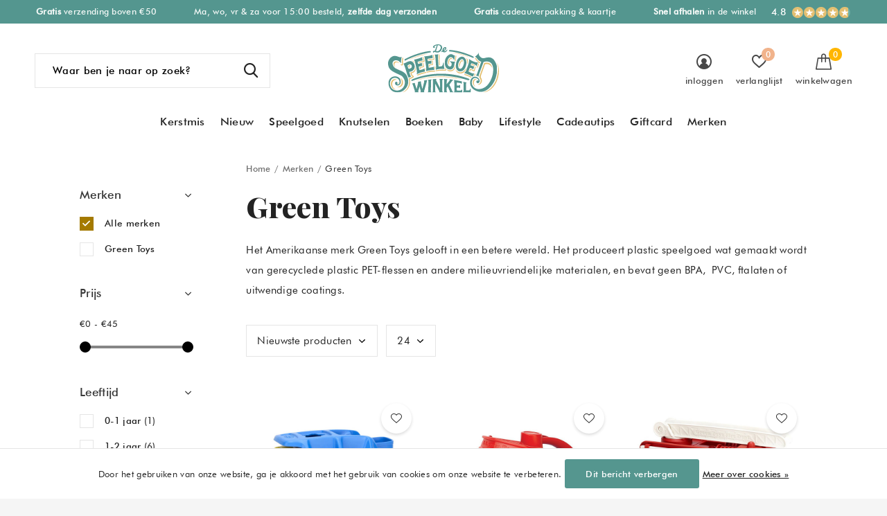

--- FILE ---
content_type: text/html;charset=utf-8
request_url: https://www.despeelgoedwinkel.nl/merken/green-toys/
body_size: 43491
content:
<!doctype html>
<html class="new  " lang="nl" dir="ltr">
	<head>
        <meta charset="utf-8"/>
<!-- [START] 'blocks/head.rain' -->
<!--

  (c) 2008-2026 Lightspeed Netherlands B.V.
  http://www.lightspeedhq.com
  Generated: 18-01-2026 @ 22:02:22

-->
<link rel="canonical" href="https://www.despeelgoedwinkel.nl/merken/green-toys/"/>
<link rel="alternate" href="https://www.despeelgoedwinkel.nl/index.rss" type="application/rss+xml" title="Nieuwe producten"/>
<link href="https://cdn.webshopapp.com/assets/cookielaw.css?2025-02-20" rel="stylesheet" type="text/css"/>
<meta name="robots" content="noodp,noydir"/>
<meta property="og:url" content="https://www.despeelgoedwinkel.nl/merken/green-toys/?source=facebook"/>
<meta property="og:site_name" content="De Speelgoedwinkel"/>
<meta property="og:title" content="Green Toys | Duurzaam gerecycled speelgoed"/>
<meta property="og:description" content="Green Toys produceert duurzaam speelgoed  van gerecyclede plastic materialen. Bevat geen BPA, PVC, ftalaten of giftige stoffen. ✓ Gratis inpakservice!"/>
<script>
<meta name="p:domain_verify" content="e88daa2a59c583ca8b2572f554d300d7"/>
</script>
<!--[if lt IE 9]>
<script src="https://cdn.webshopapp.com/assets/html5shiv.js?2025-02-20"></script>
<![endif]-->
<!-- [END] 'blocks/head.rain' -->
		<meta charset="utf-8">
		<meta http-equiv="x-ua-compatible" content="ie=edge">
		<title>Green Toys | Duurzaam gerecycled speelgoed - De Speelgoedwinkel</title>
		<meta name="description" content="Green Toys produceert duurzaam speelgoed  van gerecyclede plastic materialen. Bevat geen BPA, PVC, ftalaten of giftige stoffen. ✓ Gratis inpakservice!">
		<meta name="keywords" content="Green Toys, Greentoys, gerecycled, plastic, speelgoed, duurzaam speelgoed, BPA vrij, gerecyclede speelgoed">
		<meta name="theme-color" content="#ffffff">
		<meta name="MobileOptimized" content="320">
		<meta name="HandheldFriendly" content="true">
		<meta name="viewport" content="width=device-width,initial-scale=1,maximum-scale=1,viewport-fit=cover,target-densitydpi=device-dpi,shrink-to-fit=no">
		<meta name="author" content="https://www.dmws.nl">
		<link rel="preload" as="style" href="https://cdn.webshopapp.com/assets/gui-2-0.css?2025-02-20">
		<link rel="preload" as="style" href="https://cdn.webshopapp.com/assets/gui-responsive-2-0.css?2025-02-20">
		<link rel="preload" href="https://fonts.googleapis.com/css?family=Montserrat:100,300,400,500,600,700,800,900%7CPlayfair%20Display:100,300,400,500,600,700,800,900" as="style">
		<link rel="preload" as="style" href="https://cdn.webshopapp.com/shops/243200/themes/175530/assets/fixed.css?20260114170653">
    <link rel="preload" as="style" href="https://cdn.webshopapp.com/shops/243200/themes/175530/assets/screen.css?20260114170653">
		<link rel="preload" as="style" href="https://cdn.webshopapp.com/shops/243200/themes/175530/assets/custom.css?20260114170653">
		<link rel="preload" as="font" href="https://cdn.webshopapp.com/shops/243200/themes/175530/assets/icomoon.woff2?20260114170653">
		<link rel="preload" as="script" href="https://cdn.webshopapp.com/assets/jquery-1-9-1.js?2025-02-20">
		<link rel="preload" as="script" href="https://cdn.webshopapp.com/assets/jquery-ui-1-10-1.js?2025-02-20">
		<link rel="preload" as="script" href="https://cdn.webshopapp.com/shops/243200/themes/175530/assets/scripts.js?20260114170653">
		<link rel="preload" as="script" href="https://cdn.webshopapp.com/shops/243200/themes/175530/assets/custom.js?20260114170653">
    <link rel="preload" as="script" href="https://cdn.webshopapp.com/assets/gui.js?2025-02-20">
		<link href="https://fonts.googleapis.com/css?family=Montserrat:100,300,400,500,600,700,800,900%7CPlayfair%20Display:100,300,400,500,600,700,800,900" rel="stylesheet" type="text/css">
		<link rel="stylesheet" media="screen" href="https://cdn.webshopapp.com/assets/gui-2-0.css?2025-02-20">
		<link rel="stylesheet" media="screen" href="https://cdn.webshopapp.com/assets/gui-responsive-2-0.css?2025-02-20">
    <link rel="stylesheet" media="screen" href="https://cdn.webshopapp.com/shops/243200/themes/175530/assets/fixed.css?20260114170653">
		<link rel="stylesheet" media="screen" href="https://cdn.webshopapp.com/shops/243200/themes/175530/assets/screen.css?20260114170653">
		<link rel="stylesheet" media="screen" href="https://cdn.webshopapp.com/shops/243200/themes/175530/assets/custom.css?20260114170653">
		<link rel="icon" type="image/x-icon" href="https://cdn.webshopapp.com/shops/243200/themes/175530/v/481425/assets/favicon.png?20210122195836">
		<link rel="apple-touch-icon" href="https://cdn.webshopapp.com/shops/243200/themes/175530/assets/apple-touch-icon.png?20260114170653">
		<link rel="mask-icon" href="https://cdn.webshopapp.com/shops/243200/themes/175530/assets/safari-pinned-tab.svg?20260114170653" color="#000000">
		<link rel="manifest" href="https://cdn.webshopapp.com/shops/243200/themes/175530/assets/manifest.json?20260114170653">
		<link rel="preconnect" href="https://ajax.googleapis.com">
		<link rel="preconnect" href="//cdn.webshopapp.com/">
		<link rel="preconnect" href="https://fonts.googleapis.com">
		<link rel="preconnect" href="https://fonts.gstatic.com" crossorigin>
		<link rel="dns-prefetch" href="https://ajax.googleapis.com">
		<link rel="dns-prefetch" href="//cdn.webshopapp.com/">	
		<link rel="dns-prefetch" href="https://fonts.googleapis.com">
		<link rel="dns-prefetch" href="https://fonts.gstatic.com" crossorigin>
    <script src="https://cdn.webshopapp.com/assets/jquery-1-9-1.js?2025-02-20"></script>
    <script src="https://cdn.webshopapp.com/assets/jquery-ui-1-10-1.js?2025-02-20"></script>
		<meta name="msapplication-config" content="https://cdn.webshopapp.com/shops/243200/themes/175530/assets/browserconfig.xml?20260114170653">
<meta property="og:title" content="Green Toys | Duurzaam gerecycled speelgoed">
<meta property="og:type" content="website"> 
<meta property="og:description" content="Green Toys produceert duurzaam speelgoed  van gerecyclede plastic materialen. Bevat geen BPA, PVC, ftalaten of giftige stoffen. ✓ Gratis inpakservice!">
<meta property="og:site_name" content="De Speelgoedwinkel">
<meta property="og:url" content="https://www.despeelgoedwinkel.nl/">
<meta property="og:image" content="https://cdn.webshopapp.com/shops/243200/themes/175530/v/2773998/assets/banner-grid-banner-1-image.jpg?20260114170652">
<meta name="twitter:title" content="Green Toys | Duurzaam gerecycled speelgoed">
<meta name="twitter:description" content="Green Toys produceert duurzaam speelgoed  van gerecyclede plastic materialen. Bevat geen BPA, PVC, ftalaten of giftige stoffen. ✓ Gratis inpakservice!">
<meta name="twitter:site" content="De Speelgoedwinkel">
<meta name="twitter:card" content="https://cdn.webshopapp.com/shops/243200/themes/175530/v/2071904/assets/logo.png?20231030104435">
<meta name="twitter:image" content="https://cdn.webshopapp.com/shops/243200/themes/175530/v/2773998/assets/banner-grid-banner-1-image.jpg?20260114170652">
<script type="application/ld+json">
  [
        {
      "@context": "http://schema.org/",
      "@type": "Organization",
      "url": "https://www.despeelgoedwinkel.nl/",
      "name": "De Speelgoedwinkel",
      "legalName": "De Speelgoedwinkel",
      "description": "Green Toys produceert duurzaam speelgoed  van gerecyclede plastic materialen. Bevat geen BPA, PVC, ftalaten of giftige stoffen. ✓ Gratis inpakservice!",
      "logo": "https://cdn.webshopapp.com/shops/243200/themes/175530/v/2071904/assets/logo.png?20231030104435",
      "image": "https://cdn.webshopapp.com/shops/243200/themes/175530/v/2773998/assets/banner-grid-banner-1-image.jpg?20260114170652",
      "contactPoint": {
        "@type": "ContactPoint",
        "contactType": "Customer service",
        "telephone": "0174 290080"
      },
      "address": {
        "@type": "PostalAddress",
        "streetAddress": "Herenstraat 108",
        "addressLocality": "",
        "postalCode": "2291BK Wateringen",
        "addressCountry": "NL"
      }
         
    },
    { 
      "@context": "http://schema.org", 
      "@type": "WebSite", 
      "url": "https://www.despeelgoedwinkel.nl/", 
      "name": "De Speelgoedwinkel",
      "description": "Green Toys produceert duurzaam speelgoed  van gerecyclede plastic materialen. Bevat geen BPA, PVC, ftalaten of giftige stoffen. ✓ Gratis inpakservice!",
      "author": [
        {
          "@type": "Organization",
          "url": "https://www.dmws.nl/",
          "name": "DMWS B.V.",
          "address": {
            "@type": "PostalAddress",
            "streetAddress": "Klokgebouw 195 (Strijp-S)",
            "addressLocality": "Eindhoven",
            "addressRegion": "NB",
            "postalCode": "5617 AB",
            "addressCountry": "NL"
          }
        }
      ]
    }
  ]
</script>        
    <meta name="p:domain_verify" content="e88daa2a59c583ca8b2572f554d300d7"/>
    
    <link href="https://fonts.googleapis.com/css2?family=Nunito+Sans:wght@600;700&display=swap" rel="stylesheet">
    
	</head>
	<body>
  	    <ul class="hidden-data hidden"><li>243200</li><li>175530</li><li>ja</li><li>nl</li><li>live</li><li>info//despeelgoedwinkel/nl</li><li>https://www.despeelgoedwinkel.nl/</li></ul><div id="root" ><header id="top" class=" static"><p id="logo" class="text-center"><a href="https://www.despeelgoedwinkel.nl/" accesskey="h"><img src="https://cdn.webshopapp.com/shops/243200/files/355365725/logo-de-speelgoedwinkel-webshop-30-3.svg" alt="Speelgoed waar je blij van wordt"></a></p><nav id="skip"><ul><li><a href="#nav" accesskey="n">Ga naar navigatie (n)</a></li><li><a href="#content" accesskey="c">Ga naar inhoud (c)</a></li><li><a href="#footer" accesskey="f">Ga naar footer (f)</a></li></ul></nav><nav id="nav" aria-label="Categorieën" class="align-center"><ul><li ><a  href="https://www.despeelgoedwinkel.nl/kerstmis/">Kerstmis</a></li><li ><a  href="https://www.despeelgoedwinkel.nl/nieuw/">Nieuw</a></li><li ><a  href="https://www.despeelgoedwinkel.nl/speelgoed/">Speelgoed</a><div><div><h3></h3><h3><a href="https://www.despeelgoedwinkel.nl/speelgoed/houten-speelgoed/">Houten speelgoed</a></h3><ul><li><a href="https://www.despeelgoedwinkel.nl/speelgoed/houten-speelgoed/blokken-vormen/">Blokken &amp; vormen</a><ul class="mobily-only"><li><a href="https://www.despeelgoedwinkel.nl/speelgoed/houten-speelgoed/blokken-vormen/vormenstoof/">Vormenstoof</a></li><li><a href="https://www.despeelgoedwinkel.nl/speelgoed/houten-speelgoed/blokken-vormen/stapelblokjes/">Stapelblokjes</a></li><li><a href="https://www.despeelgoedwinkel.nl/speelgoed/houten-speelgoed/blokken-vormen/blokkentrein/">Blokkentrein</a></li><li><a href="https://www.despeelgoedwinkel.nl/speelgoed/houten-speelgoed/blokken-vormen/blokken-kar/">Blokken kar</a></li></ul></li><li><a href="https://www.despeelgoedwinkel.nl/speelgoed/houten-speelgoed/keukentje/">Keukentje</a></li><li><a href="https://www.despeelgoedwinkel.nl/speelgoed/houten-speelgoed/houten-treinbaan/">Houten treinbaan</a><ul class="mobily-only"><li><a href="https://www.despeelgoedwinkel.nl/speelgoed/houten-speelgoed/houten-treinbaan/houten-treinset/">Houten treinset</a></li><li><a href="https://www.despeelgoedwinkel.nl/speelgoed/houten-speelgoed/houten-treinbaan/houten-treintje/">Houten treintje</a></li></ul></li><li class="strong"><a href="https://www.despeelgoedwinkel.nl/speelgoed/houten-speelgoed/">Bekijk alles →</a></li></ul></div><div><h3></h3><h3><a href="https://www.despeelgoedwinkel.nl/speelgoed/montessori/">Montessori</a></h3><ul><li><a href="https://www.despeelgoedwinkel.nl/speelgoed/montessori/open-einde/">Open einde</a></li><li><a href="https://www.despeelgoedwinkel.nl/speelgoed/montessori/magnetisch/">Magnetisch</a></li><li><a href="https://www.despeelgoedwinkel.nl/speelgoed/montessori/sensorisch/">Sensorisch</a></li><li class="strong"><a href="https://www.despeelgoedwinkel.nl/speelgoed/montessori/">Bekijk alles →</a></li></ul></div><div><h3></h3><h3><a href="https://www.despeelgoedwinkel.nl/speelgoed/kinderpuzzels/">Kinderpuzzels</a></h3><ul><li><a href="https://www.despeelgoedwinkel.nl/speelgoed/kinderpuzzels/legpuzzels/">Legpuzzels</a></li><li><a href="https://www.despeelgoedwinkel.nl/speelgoed/kinderpuzzels/houten-puzzels/">Houten puzzels</a></li><li><a href="https://www.despeelgoedwinkel.nl/speelgoed/kinderpuzzels/tangram-mozaiek/">Tangram &amp; mozaïek</a></li><li class="strong"><a href="https://www.despeelgoedwinkel.nl/speelgoed/kinderpuzzels/">Bekijk alles →</a></li></ul></div><div><h3></h3><h3><a href="https://www.despeelgoedwinkel.nl/speelgoed/spelletjes/">Spelletjes</a></h3><ul><li><a href="https://www.despeelgoedwinkel.nl/speelgoed/spelletjes/peuterspelletjes/">Peuterspelletjes</a></li><li><a href="https://www.despeelgoedwinkel.nl/speelgoed/spelletjes/kaartspellen/">Kaartspellen</a></li><li><a href="https://www.despeelgoedwinkel.nl/speelgoed/spelletjes/memo-spellen/">Memo spellen</a></li><li class="strong"><a href="https://www.despeelgoedwinkel.nl/speelgoed/spelletjes/">Bekijk alles →</a></li></ul></div><div><h3></h3><h3><a href="https://www.despeelgoedwinkel.nl/speelgoed/knuffels/">Knuffels</a></h3><ul><li><a href="https://www.despeelgoedwinkel.nl/speelgoed/knuffels/knuffel-konijn/">Knuffel konijn</a></li><li><a href="https://www.despeelgoedwinkel.nl/speelgoed/knuffels/knuffel-hond/">Knuffel hond</a></li><li><a href="https://www.despeelgoedwinkel.nl/speelgoed/knuffels/knuffel-kat/">Knuffel kat</a></li><li class="strong"><a href="https://www.despeelgoedwinkel.nl/speelgoed/knuffels/">Bekijk alles →</a></li></ul></div><div><h3></h3><h3><a href="https://www.despeelgoedwinkel.nl/speelgoed/poppen/">Poppen</a></h3><ul><li><a href="https://www.despeelgoedwinkel.nl/speelgoed/poppen/babypop/">Babypop</a></li><li><a href="https://www.despeelgoedwinkel.nl/speelgoed/poppen/stoffen-pop/">Stoffen pop</a></li><li><a href="https://www.despeelgoedwinkel.nl/speelgoed/poppen/poppenkleertjes/">Poppenkleertjes</a></li><li class="strong"><a href="https://www.despeelgoedwinkel.nl/speelgoed/poppen/">Bekijk alles →</a></li></ul></div><div><h3></h3><h3><a href="https://www.despeelgoedwinkel.nl/speelgoed/speelfiguren/">Speelfiguren</a></h3><ul><li><a href="https://www.despeelgoedwinkel.nl/speelgoed/speelfiguren/poppenhuis/">Poppenhuis</a></li><li><a href="https://www.despeelgoedwinkel.nl/speelgoed/speelfiguren/poppetjes/">Poppetjes</a></li><li><a href="https://www.despeelgoedwinkel.nl/speelgoed/speelfiguren/speelgoed-dieren/">Speelgoed dieren</a></li><li class="strong"><a href="https://www.despeelgoedwinkel.nl/speelgoed/speelfiguren/">Bekijk alles →</a></li></ul></div><div><h3></h3><h3><a href="https://www.despeelgoedwinkel.nl/speelgoed/verkleden/">Verkleden</a></h3><ul><li><a href="https://www.despeelgoedwinkel.nl/speelgoed/verkleden/verkleedkleding/">Verkleedkleding</a><ul class="mobily-only"><li><a href="https://www.despeelgoedwinkel.nl/speelgoed/verkleden/verkleedkleding/carnavalskleding/">Carnavalskleding</a><ul><li><a href="https://www.despeelgoedwinkel.nl/speelgoed/verkleden/verkleedkleding/carnavalskleding/jongens/">Jongens</a></li><li><a href="https://www.despeelgoedwinkel.nl/speelgoed/verkleden/verkleedkleding/carnavalskleding/meisjes/">Meisjes</a></li></ul></li></ul></li><li><a href="https://www.despeelgoedwinkel.nl/speelgoed/verkleden/prinsessenjurken/">Prinsessenjurken</a></li><li><a href="https://www.despeelgoedwinkel.nl/speelgoed/verkleden/accessoires/">Accessoires</a></li><li class="strong"><a href="https://www.despeelgoedwinkel.nl/speelgoed/verkleden/">Bekijk alles →</a></li></ul></div><div><h3></h3><h3><a href="https://www.despeelgoedwinkel.nl/speelgoed/voertuigen/">Voertuigen</a></h3><ul><li><a href="https://www.despeelgoedwinkel.nl/speelgoed/voertuigen/autos/">Auto&#039;s</a><ul class="mobily-only"><li><a href="https://www.despeelgoedwinkel.nl/speelgoed/voertuigen/autos/metalen-speelgoed-auto/">Metalen speelgoed auto</a></li></ul></li><li><a href="https://www.despeelgoedwinkel.nl/speelgoed/voertuigen/treinen/">Treinen</a></li><li><a href="https://www.despeelgoedwinkel.nl/speelgoed/voertuigen/autobaan/">Autobaan</a></li></ul></div><div><h3></h3><h3><a href="https://www.despeelgoedwinkel.nl/speelgoed/natuur-techniek/">Natuur &amp; techniek</a></h3><ul><li><a href="https://www.despeelgoedwinkel.nl/speelgoed/natuur-techniek/natuur/">Natuur</a></li><li><a href="https://www.despeelgoedwinkel.nl/speelgoed/natuur-techniek/wetenschap/">Wetenschap</a></li><li><a href="https://www.despeelgoedwinkel.nl/speelgoed/natuur-techniek/constructie-speelgoed/">Constructie speelgoed</a></li><li class="strong"><a href="https://www.despeelgoedwinkel.nl/speelgoed/natuur-techniek/">Bekijk alles →</a></li></ul></div><div><h3></h3><h3><a href="https://www.despeelgoedwinkel.nl/speelgoed/buitenspeelgoed/">Buitenspeelgoed</a></h3><ul><li><a href="https://www.despeelgoedwinkel.nl/speelgoed/buitenspeelgoed/loopfiets/">Loopfiets</a></li><li><a href="https://www.despeelgoedwinkel.nl/speelgoed/buitenspeelgoed/kinderstep/">Kinderstep</a></li><li><a href="https://www.despeelgoedwinkel.nl/speelgoed/buitenspeelgoed/sport-spel/">Sport &amp; spel</a></li><li class="strong"><a href="https://www.despeelgoedwinkel.nl/speelgoed/buitenspeelgoed/">Bekijk alles →</a></li></ul></div><div><h3></h3><h3><a href="https://www.despeelgoedwinkel.nl/speelgoed/badspeelgoed/">Badspeelgoed</a></h3><ul><li><a href="https://www.despeelgoedwinkel.nl/speelgoed/badspeelgoed/badbootjes/">Badbootjes</a></li><li><a href="https://www.despeelgoedwinkel.nl/speelgoed/badspeelgoed/badboekjes/">Badboekjes</a></li><li><a href="https://www.despeelgoedwinkel.nl/speelgoed/badspeelgoed/badpoppen/">Badpoppen</a></li></ul></div></div></li><li ><a  href="https://www.despeelgoedwinkel.nl/knutselen/">Knutselen</a><div><div><h3></h3><h3><a href="https://www.despeelgoedwinkel.nl/knutselen/knutselspullen/">Knutselspullen</a></h3><ul><li><a href="https://www.despeelgoedwinkel.nl/knutselen/knutselspullen/klei/">Klei</a><ul class="mobily-only"><li><a href="https://www.despeelgoedwinkel.nl/knutselen/knutselspullen/klei/klei-kinderen/">Klei kinderen</a></li><li><a href="https://www.despeelgoedwinkel.nl/knutselen/knutselspullen/klei/foam-klei/">Foam klei</a><ul><li><a href="https://www.despeelgoedwinkel.nl/knutselen/knutselspullen/klei/foam-klei/foam-klei-figuren/">Foam klei figuren</a></li><li><a href="https://www.despeelgoedwinkel.nl/knutselen/knutselspullen/klei/foam-klei/foam-klei-pakket/">Foam klei pakket</a></li></ul></li><li><a href="https://www.despeelgoedwinkel.nl/knutselen/knutselspullen/klei/silk-clay/">Silk clay</a></li></ul></li><li><a href="https://www.despeelgoedwinkel.nl/knutselen/knutselspullen/kralen/">Kralen</a></li><li><a href="https://www.despeelgoedwinkel.nl/knutselen/knutselspullen/verf/">Verf</a><ul class="mobily-only"><li><a href="https://www.despeelgoedwinkel.nl/knutselen/knutselspullen/verf/peuterverf/">Peuterverf</a></li></ul></li><li class="strong"><a href="https://www.despeelgoedwinkel.nl/knutselen/knutselspullen/">Bekijk alles →</a></li></ul></div><div><h3></h3><h3><a href="https://www.despeelgoedwinkel.nl/knutselen/knutselpakket/">Knutselpakket</a></h3><ul><li><a href="https://www.despeelgoedwinkel.nl/knutselen/knutselpakket/sieraden-maken/">Sieraden maken</a><ul class="mobily-only"><li><a href="https://www.despeelgoedwinkel.nl/knutselen/knutselpakket/sieraden-maken/armbandjes-maken/">Armbandjes maken</a></li></ul></li><li><a href="https://www.despeelgoedwinkel.nl/knutselen/knutselpakket/collages-maken/">Collages maken</a></li><li><a href="https://www.despeelgoedwinkel.nl/knutselen/knutselpakket/mozaiek/">Mozaïek</a></li><li class="strong"><a href="https://www.despeelgoedwinkel.nl/knutselen/knutselpakket/">Bekijk alles →</a></li></ul></div><div><h3></h3><h3><a href="https://www.despeelgoedwinkel.nl/knutselen/knutsel-thema/">Knutsel thema</a></h3><ul><li><a href="https://www.despeelgoedwinkel.nl/knutselen/knutsel-thema/knutselen-met-peuters/">Knutselen met peuters</a></li><li><a href="https://www.despeelgoedwinkel.nl/knutselen/knutsel-thema/knutselen-met-kleuters/">Knutselen met kleuters</a></li><li><a href="https://www.despeelgoedwinkel.nl/knutselen/knutsel-thema/kinderfeestje/">Kinderfeestje</a></li><li class="strong"><a href="https://www.despeelgoedwinkel.nl/knutselen/knutsel-thema/">Bekijk alles →</a></li></ul></div><div><h3></h3><h3><a href="https://www.despeelgoedwinkel.nl/knutselen/stationery/">Stationery</a></h3><ul><li><a href="https://www.despeelgoedwinkel.nl/knutselen/stationery/kinderstickers/">Kinderstickers</a></li><li><a href="https://www.despeelgoedwinkel.nl/knutselen/stationery/schrijfwaren/">Schrijfwaren</a></li><li><a href="https://www.despeelgoedwinkel.nl/knutselen/stationery/kinder-etui/">Kinder etui</a></li><li class="strong"><a href="https://www.despeelgoedwinkel.nl/knutselen/stationery/">Bekijk alles →</a></li></ul></div></div></li><li ><a  href="https://www.despeelgoedwinkel.nl/boeken/">Boeken</a><div><div><h3></h3><h3><a href="https://www.despeelgoedwinkel.nl/boeken/type-kinderboek/">Type kinderboek</a></h3><ul><li><a href="https://www.despeelgoedwinkel.nl/boeken/type-kinderboek/peuterboeken/">Peuterboeken</a></li><li><a href="https://www.despeelgoedwinkel.nl/boeken/type-kinderboek/voorleesboeken/">Voorleesboeken</a></li><li><a href="https://www.despeelgoedwinkel.nl/boeken/type-kinderboek/avi-boeken/">AVI boeken</a></li><li class="strong"><a href="https://www.despeelgoedwinkel.nl/boeken/type-kinderboek/">Bekijk alles →</a></li></ul></div><div><h3></h3><h3><a href="https://www.despeelgoedwinkel.nl/boeken/per-leeftijd/">Per leeftijd</a></h3><ul><li><a href="https://www.despeelgoedwinkel.nl/boeken/per-leeftijd/1-jaar/">1 jaar</a></li><li><a href="https://www.despeelgoedwinkel.nl/boeken/per-leeftijd/2-jaar/">2 jaar</a></li><li><a href="https://www.despeelgoedwinkel.nl/boeken/per-leeftijd/3-jaar/">3 jaar</a></li><li class="strong"><a href="https://www.despeelgoedwinkel.nl/boeken/per-leeftijd/">Bekijk alles →</a></li></ul></div><div><h3></h3><h3><a href="https://www.despeelgoedwinkel.nl/boeken/karakter/">Karakter</a></h3><ul><li><a href="https://www.despeelgoedwinkel.nl/boeken/karakter/dikkie-dik/">Dikkie Dik</a><ul class="mobily-only"><li><a href="https://www.despeelgoedwinkel.nl/boeken/karakter/dikkie-dik/dikkie-dik-knuffel/">Dikkie Dik knuffel</a></li></ul></li><li><a href="https://www.despeelgoedwinkel.nl/boeken/karakter/rupsje-nooitgenoeg/">Rupsje Nooitgenoeg</a></li><li><a href="https://www.despeelgoedwinkel.nl/boeken/karakter/boer-boris/">Boer Boris</a></li><li class="strong"><a href="https://www.despeelgoedwinkel.nl/boeken/karakter/">Bekijk alles →</a></li></ul></div><div><h3></h3><h3><a href="https://www.despeelgoedwinkel.nl/boeken/populair/">Populair</a></h3><ul><li><a href="https://www.despeelgoedwinkel.nl/boeken/populair/aanbiedingen/">Aanbiedingen</a></li><li><a href="https://www.despeelgoedwinkel.nl/boeken/populair/kinderboeken-top-10/">Kinderboeken top 10</a></li><li><a href="https://www.despeelgoedwinkel.nl/boeken/populair/kinderboeken-van-vroeger/">Kinderboeken van vroeger</a></li></ul></div></div></li><li ><a  href="https://www.despeelgoedwinkel.nl/baby/">Baby</a><div><div><h3></h3><h3><a href="https://www.despeelgoedwinkel.nl/baby/babyspeelgoed/">Babyspeelgoed</a></h3><ul><li><a href="https://www.despeelgoedwinkel.nl/baby/babyspeelgoed/houten-babyspeelgoed/">Houten babyspeelgoed</a></li><li><a href="https://www.despeelgoedwinkel.nl/baby/babyspeelgoed/rammelaars/">Rammelaars</a></li><li><a href="https://www.despeelgoedwinkel.nl/baby/babyspeelgoed/bijtringen/">Bijtringen</a></li><li class="strong"><a href="https://www.despeelgoedwinkel.nl/baby/babyspeelgoed/">Bekijk alles →</a></li></ul></div><div><h3></h3><h3><a href="https://www.despeelgoedwinkel.nl/baby/knuffels-voor-babys/">Knuffels voor babys</a></h3><ul><li><a href="https://www.despeelgoedwinkel.nl/baby/knuffels-voor-babys/knuffeldoekjes/">Knuffeldoekjes</a></li><li><a href="https://www.despeelgoedwinkel.nl/baby/knuffels-voor-babys/knuffels-met-muziek/">Knuffels met muziek</a></li><li><a href="https://www.despeelgoedwinkel.nl/baby/knuffels-voor-babys/knuffel-met-hartslag/">Knuffel met hartslag</a></li></ul></div><div><h3></h3><h3><a href="https://www.despeelgoedwinkel.nl/baby/aantal-maanden/">Aantal maanden</a></h3><ul><li><a href="https://www.despeelgoedwinkel.nl/baby/aantal-maanden/3-maanden/">3 maanden</a></li><li><a href="https://www.despeelgoedwinkel.nl/baby/aantal-maanden/6-maanden/">6 maanden</a></li><li><a href="https://www.despeelgoedwinkel.nl/baby/aantal-maanden/10-maanden/">10 maanden</a></li></ul></div><div><h3></h3><h3><a href="https://www.despeelgoedwinkel.nl/baby/baby-gifts/">Baby gifts</a></h3><ul><li><a href="https://www.despeelgoedwinkel.nl/baby/baby-gifts/zwanger/">Zwanger</a></li><li><a href="https://www.despeelgoedwinkel.nl/baby/baby-gifts/babyshower/">Babyshower</a></li><li><a href="https://www.despeelgoedwinkel.nl/baby/baby-gifts/kraamcadeautje/">Kraamcadeautje</a></li></ul></div></div></li><li ><a  href="https://www.despeelgoedwinkel.nl/lifestyle/">Lifestyle</a><div><div><h3></h3><h3><a href="https://www.despeelgoedwinkel.nl/lifestyle/kinderkamer/">Kinderkamer</a></h3><ul><li><a href="https://www.despeelgoedwinkel.nl/lifestyle/kinderkamer/kinderlampen/">Kinderlampen</a><ul class="mobily-only"><li><a href="https://www.despeelgoedwinkel.nl/lifestyle/kinderkamer/kinderlampen/nachtlampjes/">Nachtlampjes</a></li><li><a href="https://www.despeelgoedwinkel.nl/lifestyle/kinderkamer/kinderlampen/paddestoel-lamp/">Paddestoel lamp</a></li></ul></li><li><a href="https://www.despeelgoedwinkel.nl/lifestyle/kinderkamer/muziekdoosjes/">Muziekdoosjes</a></li><li><a href="https://www.despeelgoedwinkel.nl/lifestyle/kinderkamer/spaarpotten/">Spaarpotten</a></li><li class="strong"><a href="https://www.despeelgoedwinkel.nl/lifestyle/kinderkamer/">Bekijk alles →</a></li></ul></div><div><h3></h3><h3><a href="https://www.despeelgoedwinkel.nl/lifestyle/school/">School</a></h3><ul><li><a href="https://www.despeelgoedwinkel.nl/lifestyle/school/rugtassen/">Rugtassen</a></li><li><a href="https://www.despeelgoedwinkel.nl/lifestyle/school/drinkflessen/">Drinkflessen</a></li><li><a href="https://www.despeelgoedwinkel.nl/lifestyle/school/broodtrommels/">Broodtrommels</a></li><li class="strong"><a href="https://www.despeelgoedwinkel.nl/lifestyle/school/">Bekijk alles →</a></li></ul></div><div><h3></h3><h3><a href="https://www.despeelgoedwinkel.nl/lifestyle/accessoires/">Accessoires</a></h3><ul><li><a href="https://www.despeelgoedwinkel.nl/lifestyle/accessoires/horloges/">Horloges</a><ul class="mobily-only"><li><a href="https://www.despeelgoedwinkel.nl/lifestyle/accessoires/horloges/digitaal/">Digitaal</a></li><li><a href="https://www.despeelgoedwinkel.nl/lifestyle/accessoires/horloges/analoog/">Analoog</a></li><li><a href="https://www.despeelgoedwinkel.nl/lifestyle/accessoires/horloges/horloge-voor-jongens/">Horloge voor jongens</a></li><li><a href="https://www.despeelgoedwinkel.nl/lifestyle/accessoires/horloges/horloge-voor-meisjes/">Horloge voor meisjes</a></li></ul></li><li><a href="https://www.despeelgoedwinkel.nl/lifestyle/accessoires/sieraden/">Sieraden</a><ul class="mobily-only"><li><a href="https://www.despeelgoedwinkel.nl/lifestyle/accessoires/sieraden/kettingen/">Kettingen</a></li><li><a href="https://www.despeelgoedwinkel.nl/lifestyle/accessoires/sieraden/armbanden/">Armbanden</a></li><li><a href="https://www.despeelgoedwinkel.nl/lifestyle/accessoires/sieraden/oorbellen/">Oorbellen</a></li></ul></li><li><a href="https://www.despeelgoedwinkel.nl/lifestyle/accessoires/haaraccessoires/">Haaraccessoires</a></li><li class="strong"><a href="https://www.despeelgoedwinkel.nl/lifestyle/accessoires/">Bekijk alles →</a></li></ul></div><div><h3></h3><h3><a href="https://www.despeelgoedwinkel.nl/lifestyle/praktisch/">Praktisch</a></h3><ul><li><a href="https://www.despeelgoedwinkel.nl/lifestyle/praktisch/paraplus/">Paraplu&#039;s</a></li><li><a href="https://www.despeelgoedwinkel.nl/lifestyle/praktisch/kinderservies/">Kinderservies</a></li><li><a href="https://www.despeelgoedwinkel.nl/lifestyle/praktisch/kinderkoffers/">Kinderkoffers</a></li></ul></div></div></li><li ><a  href="https://www.despeelgoedwinkel.nl/merken/">Merken</a><div><div><h3></h3><h3><a href="https://www.despeelgoedwinkel.nl/merken/djeco/">Djeco</a></h3><ul><li><a href="https://www.despeelgoedwinkel.nl/merken/djeco/knutselen/">Knutselen</a><ul class="mobily-only"><li><a href="https://www.despeelgoedwinkel.nl/merken/djeco/knutselen/klei/">Klei</a></li><li><a href="https://www.despeelgoedwinkel.nl/merken/djeco/knutselen/verf/">Verf</a><ul><li><a href="https://www.despeelgoedwinkel.nl/merken/djeco/knutselen/verf/waterverf/">Waterverf</a></li></ul></li><li><a href="https://www.despeelgoedwinkel.nl/merken/djeco/knutselen/stiften/">Stiften</a></li><li><a href="https://www.despeelgoedwinkel.nl/merken/djeco/knutselen/tekenkoffer/">Tekenkoffer</a></li><li><a href="https://www.despeelgoedwinkel.nl/merken/djeco/knutselen/kralen/">Kralen</a><ul><li><a href="https://www.despeelgoedwinkel.nl/merken/djeco/knutselen/kralen/armbandjes-maken/">Armbandjes maken</a></li><li><a href="https://www.despeelgoedwinkel.nl/merken/djeco/knutselen/kralen/you-me/">You &amp; Me</a></li></ul></li><li><a href="https://www.despeelgoedwinkel.nl/merken/djeco/knutselen/mozaiek/">Mozaiek</a></li><li><a href="https://www.despeelgoedwinkel.nl/merken/djeco/knutselen/origami/">Origami</a></li><li><a href="https://www.despeelgoedwinkel.nl/merken/djeco/knutselen/sjablonen/">Sjablonen</a></li><li><a href="https://www.despeelgoedwinkel.nl/merken/djeco/knutselen/kraskaarten/">Kraskaarten</a></li><li><a href="https://www.despeelgoedwinkel.nl/merken/djeco/knutselen/magische-kleurplaten/">Magische kleurplaten</a></li><li><a href="https://www.despeelgoedwinkel.nl/merken/djeco/knutselen/zand-en-glitter/">Zand en glitter</a></li><li><a href="https://www.despeelgoedwinkel.nl/merken/djeco/knutselen/do-it-yourself/">Do It Yourself</a></li><li><a href="https://www.despeelgoedwinkel.nl/merken/djeco/knutselen/kleur-bouw-speel/">Kleur, bouw &amp; speel</a></li><li><a href="https://www.despeelgoedwinkel.nl/merken/djeco/knutselen/inspired-by/">Inspired By</a></li><li><a href="https://www.despeelgoedwinkel.nl/merken/djeco/knutselen/colouring-gallery/">Colouring Gallery</a></li></ul></li><li><a href="https://www.despeelgoedwinkel.nl/merken/djeco/puzzel/">Puzzel</a><ul class="mobily-only"><li><a href="https://www.despeelgoedwinkel.nl/merken/djeco/puzzel/houten-puzzel/">Houten puzzel</a></li><li><a href="https://www.despeelgoedwinkel.nl/merken/djeco/puzzel/vloerpuzzel/">Vloerpuzzel</a></li><li><a href="https://www.despeelgoedwinkel.nl/merken/djeco/puzzel/puzzel-duo/">Puzzel duo</a></li><li><a href="https://www.despeelgoedwinkel.nl/merken/djeco/puzzel/observatie-puzzel/">Observatie puzzel</a></li><li><a href="https://www.despeelgoedwinkel.nl/merken/djeco/puzzel/24-stukjes/">24 stukjes</a></li><li><a href="https://www.despeelgoedwinkel.nl/merken/djeco/puzzel/500-stukjes/">500 stukjes</a></li><li><a href="https://www.despeelgoedwinkel.nl/merken/djeco/puzzel/36-stukjes/">36 stukjes</a></li><li><a href="https://www.despeelgoedwinkel.nl/merken/djeco/puzzel/54-stukjes/">54 stukjes</a></li><li><a href="https://www.despeelgoedwinkel.nl/merken/djeco/puzzel/100-stukjes/">100 stukjes</a></li><li><a href="https://www.despeelgoedwinkel.nl/merken/djeco/puzzel/200-stukjes/">200 stukjes</a></li><li><a href="https://www.despeelgoedwinkel.nl/merken/djeco/puzzel/350-stukjes/">350 stukjes</a></li><li><a href="https://www.despeelgoedwinkel.nl/merken/djeco/puzzel/1000-stukjes/">1000 stukjes</a></li><li><a href="https://www.despeelgoedwinkel.nl/merken/djeco/puzzel/1-jaar/">1 jaar</a></li><li><a href="https://www.despeelgoedwinkel.nl/merken/djeco/puzzel/2-jaar/">2 jaar</a></li><li><a href="https://www.despeelgoedwinkel.nl/merken/djeco/puzzel/3-jaar/">3 jaar</a></li><li><a href="https://www.despeelgoedwinkel.nl/merken/djeco/puzzel/4-jaar/">4 jaar</a></li><li><a href="https://www.despeelgoedwinkel.nl/merken/djeco/puzzel/5-jaar/">5 jaar</a></li></ul></li><li><a href="https://www.despeelgoedwinkel.nl/merken/djeco/spellen/">Spellen</a><ul class="mobily-only"><li><a href="https://www.despeelgoedwinkel.nl/merken/djeco/spellen/kaartspel/">Kaartspel</a></li></ul></li><li class="strong"><a href="https://www.despeelgoedwinkel.nl/merken/djeco/">Bekijk alles →</a></li></ul></div><div><h3></h3><h3><a href="https://www.despeelgoedwinkel.nl/merken/jellycat-knuffel/">Jellycat knuffel</a></h3><ul><li><a href="https://www.despeelgoedwinkel.nl/merken/jellycat-knuffel/aap/">Aap</a></li><li><a href="https://www.despeelgoedwinkel.nl/merken/jellycat-knuffel/dino/">Dino</a></li><li><a href="https://www.despeelgoedwinkel.nl/merken/jellycat-knuffel/hond/">Hond</a></li><li class="strong"><a href="https://www.despeelgoedwinkel.nl/merken/jellycat-knuffel/">Bekijk alles →</a></li></ul></div><div><h3></h3><h3><a href="https://www.despeelgoedwinkel.nl/merken/janod-speelgoed/">Janod speelgoed</a></h3><ul><li><a href="https://www.despeelgoedwinkel.nl/merken/janod-speelgoed/janod-puzzel/">Janod puzzel</a></li><li><a href="https://www.despeelgoedwinkel.nl/merken/janod-speelgoed/janod-magneetboek/">Janod magneetboek</a></li><li><a href="https://www.despeelgoedwinkel.nl/merken/janod-speelgoed/janod-visspel/">Janod visspel</a></li><li class="strong"><a href="https://www.despeelgoedwinkel.nl/merken/janod-speelgoed/">Bekijk alles →</a></li></ul></div><div><h3></h3><h3><a href="https://www.despeelgoedwinkel.nl/merken/paola-reina-pop/">Paola Reina pop</a></h3><ul><li><a href="https://www.despeelgoedwinkel.nl/merken/paola-reina-pop/paola-reina-gordi/">Paola Reina gordi</a></li><li><a href="https://www.despeelgoedwinkel.nl/merken/paola-reina-pop/paola-reina-pop-met-haar/">Paola Reina pop met haar</a></li><li><a href="https://www.despeelgoedwinkel.nl/merken/paola-reina-pop/paola-reina-pop-kleertjes/">Paola Reina pop kleertjes</a></li></ul></div><div><h3></h3><h3><a href="https://www.despeelgoedwinkel.nl/merken/corolle-poppen/">Corolle poppen</a></h3></div><div><h3></h3><h3><a href="https://www.despeelgoedwinkel.nl/merken/green-toys/">Green Toys</a></h3></div><div><h3></h3><h3><a href="https://www.despeelgoedwinkel.nl/merken/melissa-en-doug/">Melissa en Doug</a></h3></div><div><h3></h3><h3><a href="https://www.despeelgoedwinkel.nl/merken/micro-step/">Micro Step</a></h3><ul><li><a href="https://www.despeelgoedwinkel.nl/merken/micro-step/micro-step-mini/">Micro Step mini</a></li><li><a href="https://www.despeelgoedwinkel.nl/merken/micro-step/micro-step-maxi/">Micro Step maxi</a></li><li><a href="https://www.despeelgoedwinkel.nl/merken/micro-step/micro-step-accessoires/">Micro Step accessoires</a></li></ul></div><div><h3></h3><h3><a href="https://www.despeelgoedwinkel.nl/merken/flow-amsterdam/">Flow Amsterdam</a></h3></div><div><h3></h3><h3><a href="https://www.despeelgoedwinkel.nl/merken/gottmer/">Gottmer</a></h3></div><div><h3></h3><h3><a href="https://www.despeelgoedwinkel.nl/merken/rubbabu/">Rubbabu</a></h3></div><div><h3></h3><h3><a href="https://www.despeelgoedwinkel.nl/merken/skrallan/">Skrallan</a></h3></div><div><h3></h3><h3><a href="https://www.despeelgoedwinkel.nl/merken/waytoplay/">Waytoplay</a></h3></div><div><h3></h3><h3><a href="https://www.despeelgoedwinkel.nl/merken/camelbak-drinkfles/">Camelbak drinkfles</a></h3><ul><li><a href="https://www.despeelgoedwinkel.nl/merken/camelbak-drinkfles/rietje-tuit-of-mondstuk/">Rietje, tuit of mondstuk</a></li></ul></div><div><h3></h3><h3><a href="https://www.despeelgoedwinkel.nl/merken/petit-monkey/">Petit Monkey</a></h3><ul><li><a href="https://www.despeelgoedwinkel.nl/merken/petit-monkey/rugzak/">Rugzak</a></li><li><a href="https://www.despeelgoedwinkel.nl/merken/petit-monkey/drinkfles/">Drinkfles</a><ul class="mobily-only"><li><a href="https://www.despeelgoedwinkel.nl/merken/petit-monkey/drinkfles/drinkfles-macaron/">Drinkfles Macaron</a></li><li><a href="https://www.despeelgoedwinkel.nl/merken/petit-monkey/drinkfles/drinkfles-glitter/">Drinkfles Glitter</a></li></ul></li><li><a href="https://www.despeelgoedwinkel.nl/merken/petit-monkey/lunchbox/">Lunchbox</a></li></ul></div><div><h3></h3><h3><a href="https://www.despeelgoedwinkel.nl/merken/little-dutch-speelgoed/">Little Dutch speelgoed</a></h3></div><div><h3></h3><h3><a href="https://www.despeelgoedwinkel.nl/merken/connetix/">Connetix</a></h3><ul><li><a href="https://www.despeelgoedwinkel.nl/merken/connetix/connetix-rainbow/">Connetix Rainbow</a></li><li><a href="https://www.despeelgoedwinkel.nl/merken/connetix/connetix-pastel/">Connetix Pastel</a></li></ul></div><div><h3></h3><h3><a href="https://www.despeelgoedwinkel.nl/merken/a-little-lovely-company/">A Little Lovely Company</a></h3><ul><li><a href="https://www.despeelgoedwinkel.nl/merken/a-little-lovely-company/nachtlampje/">Nachtlampje</a></li><li><a href="https://www.despeelgoedwinkel.nl/merken/a-little-lovely-company/drinkfles/">Drinkfles</a></li><li><a href="https://www.despeelgoedwinkel.nl/merken/a-little-lovely-company/broodtrommel/">Broodtrommel</a></li></ul></div><div><h3></h3><h3><a href="https://www.despeelgoedwinkel.nl/merken/makedo/">Makedo</a></h3></div><div><h3></h3><h3><a href="https://www.despeelgoedwinkel.nl/merken/lilliputiens/">Lilliputiens</a></h3><ul><li><a href="https://www.despeelgoedwinkel.nl/merken/lilliputiens/pop/">Pop</a></li><li><a href="https://www.despeelgoedwinkel.nl/merken/lilliputiens/knuffel/">Knuffel</a></li><li><a href="https://www.despeelgoedwinkel.nl/merken/lilliputiens/activiteitenpaneel/">Activiteitenpaneel</a></li><li class="strong"><a href="https://www.despeelgoedwinkel.nl/merken/lilliputiens/">Bekijk alles →</a></li></ul></div><div><h3></h3><h3><a href="https://www.despeelgoedwinkel.nl/merken/holztiger-dieren/">Holztiger Dieren</a></h3></div><div><h3></h3><h3><a href="https://www.despeelgoedwinkel.nl/merken/aurora/">Aurora</a></h3></div><div><h3></h3><h3><a href="https://www.despeelgoedwinkel.nl/merken/bigjigs/">Bigjigs</a></h3></div><div><h3></h3><h3><a href="https://www.despeelgoedwinkel.nl/merken/great-pretenders/">Great Pretenders</a></h3></div><div><h3></h3><h3><a href="https://www.despeelgoedwinkel.nl/merken/happy-horse/">Happy Horse</a></h3></div><div><h3></h3><h3><a href="https://www.despeelgoedwinkel.nl/merken/het-muizenhuis/">Het Muizenhuis</a></h3></div><div><h3></h3><h3><a href="https://www.despeelgoedwinkel.nl/merken/lantaarn-publishers/">Lantaarn Publishers</a></h3></div><div><h3></h3><h3><a href="https://www.despeelgoedwinkel.nl/merken/magna-tiles/">Magna Tiles</a></h3></div><div><h3></h3><h3><a href="https://www.despeelgoedwinkel.nl/merken/moses/">Moses</a></h3></div><div><h3></h3><h3><a href="https://www.despeelgoedwinkel.nl/merken/mushie/">Mushie</a></h3><ul><li><a href="https://www.despeelgoedwinkel.nl/merken/mushie/bijtring/">Bijtring</a></li><li><a href="https://www.despeelgoedwinkel.nl/merken/mushie/stapeltoren/">Stapeltoren</a></li></ul></div><div><h3></h3><h3><a href="https://www.despeelgoedwinkel.nl/merken/ooly/">Ooly</a></h3></div><div><h3></h3><h3><a href="https://www.despeelgoedwinkel.nl/merken/pl-ug/">PL-UG</a></h3></div><div><h3></h3><h3><a href="https://www.despeelgoedwinkel.nl/merken/primo/">Primo</a></h3></div><div><h3></h3><h3><a href="https://www.despeelgoedwinkel.nl/merken/rebo-productions/">Rebo Productions</a></h3></div><div><h3></h3><h3><a href="https://www.despeelgoedwinkel.nl/merken/rex-london/">Rex London</a></h3></div><div><h3></h3><h3><a href="https://www.despeelgoedwinkel.nl/merken/smartmax/">SmartMax</a></h3></div><div><h3></h3><h3><a href="https://www.despeelgoedwinkel.nl/merken/trybike/">Trybike</a></h3></div><div><h3></h3><h3><a href="https://www.despeelgoedwinkel.nl/merken/wheelybug/">Wheelybug</a></h3></div><div><h3></h3><h3><a href="https://www.despeelgoedwinkel.nl/merken/stapelstein/">Stapelstein</a></h3></div><div><h3></h3><h3><a href="https://www.despeelgoedwinkel.nl/merken/grimms/">Grimm&#039;s</a></h3><ul><li><a href="https://www.despeelgoedwinkel.nl/merken/grimms/regenboog/">Regenboog</a></li></ul></div><div><h3></h3><h3><a href="https://www.despeelgoedwinkel.nl/merken/tickit/">Tickit</a></h3></div></div></li><li ><a  href="https://www.despeelgoedwinkel.nl/cadeautips/">Cadeautips</a><div><div><h3></h3><h3><a href="https://www.despeelgoedwinkel.nl/cadeautips/zoek-op-leeftijd/">Zoek op leeftijd</a></h3><ul><li><a href="https://www.despeelgoedwinkel.nl/cadeautips/zoek-op-leeftijd/0-jaar/">0 jaar</a></li><li><a href="https://www.despeelgoedwinkel.nl/cadeautips/zoek-op-leeftijd/1-jaar/">1 jaar</a></li><li><a href="https://www.despeelgoedwinkel.nl/cadeautips/zoek-op-leeftijd/2-jaar/">2 jaar</a></li><li class="strong"><a href="https://www.despeelgoedwinkel.nl/cadeautips/zoek-op-leeftijd/">Bekijk alles →</a></li></ul></div><div><h3></h3><h3><a href="https://www.despeelgoedwinkel.nl/cadeautips/zoek-op-budget/">Zoek op budget</a></h3><ul><li><a href="https://www.despeelgoedwinkel.nl/cadeautips/zoek-op-budget/tot-10/">Tot 10,-</a></li><li><a href="https://www.despeelgoedwinkel.nl/cadeautips/zoek-op-budget/tot-15/">Tot 15,-</a></li><li><a href="https://www.despeelgoedwinkel.nl/cadeautips/zoek-op-budget/tot-25/">Tot 25,-</a></li><li class="strong"><a href="https://www.despeelgoedwinkel.nl/cadeautips/zoek-op-budget/">Bekijk alles →</a></li></ul></div><div><h3></h3><h3><a href="https://www.despeelgoedwinkel.nl/cadeautips/zoek-op-thema/">Zoek op thema</a></h3><ul><li><a href="https://www.despeelgoedwinkel.nl/cadeautips/zoek-op-thema/unicorn/">Unicorn</a><ul class="mobily-only"><li><a href="https://www.despeelgoedwinkel.nl/cadeautips/zoek-op-thema/unicorn/unicorn-jurkjes/">Unicorn jurkjes</a></li><li><a href="https://www.despeelgoedwinkel.nl/cadeautips/zoek-op-thema/unicorn/unicorn-verjaardag/">Unicorn verjaardag</a></li><li><a href="https://www.despeelgoedwinkel.nl/cadeautips/zoek-op-thema/unicorn/unicorn-knutsel/">Unicorn knutsel</a></li><li><a href="https://www.despeelgoedwinkel.nl/cadeautips/zoek-op-thema/unicorn/unicorn-lampje/">Unicorn lampje</a></li></ul></li><li><a href="https://www.despeelgoedwinkel.nl/cadeautips/zoek-op-thema/dinosaurus/">Dinosaurus</a><ul class="mobily-only"><li><a href="https://www.despeelgoedwinkel.nl/cadeautips/zoek-op-thema/dinosaurus/dino-spel/">Dino spel</a></li><li><a href="https://www.despeelgoedwinkel.nl/cadeautips/zoek-op-thema/dinosaurus/dino-puzzel/">Dino puzzel</a></li><li><a href="https://www.despeelgoedwinkel.nl/cadeautips/zoek-op-thema/dinosaurus/dino-knuffel/">Dino knuffel</a></li><li><a href="https://www.despeelgoedwinkel.nl/cadeautips/zoek-op-thema/dinosaurus/dino-pak/">Dino pak</a></li><li><a href="https://www.despeelgoedwinkel.nl/cadeautips/zoek-op-thema/dinosaurus/dino-knutselen/">Dino knutselen</a></li><li><a href="https://www.despeelgoedwinkel.nl/cadeautips/zoek-op-thema/dinosaurus/dino-rugzak/">Dino rugzak</a></li><li><a href="https://www.despeelgoedwinkel.nl/cadeautips/zoek-op-thema/dinosaurus/dino-boek/">Dino boek</a></li></ul></li><li><a href="https://www.despeelgoedwinkel.nl/cadeautips/zoek-op-thema/ruimte/">Ruimte</a></li><li class="strong"><a href="https://www.despeelgoedwinkel.nl/cadeautips/zoek-op-thema/">Bekijk alles →</a></li></ul></div><div><h3></h3><h3><a href="https://www.despeelgoedwinkel.nl/cadeautips/populair/">Populair</a></h3><ul><li><a href="https://www.despeelgoedwinkel.nl/cadeautips/populair/in-de-auto/">In de auto</a><ul class="mobily-only"><li><a href="https://www.despeelgoedwinkel.nl/cadeautips/populair/in-de-auto/1-jaar/">1 jaar</a></li><li><a href="https://www.despeelgoedwinkel.nl/cadeautips/populair/in-de-auto/2-jaar/">2 jaar</a></li><li><a href="https://www.despeelgoedwinkel.nl/cadeautips/populair/in-de-auto/3-jaar/">3 jaar</a></li></ul></li><li><a href="https://www.despeelgoedwinkel.nl/cadeautips/populair/back-to-school/">Back to school</a></li><li><a href="https://www.despeelgoedwinkel.nl/cadeautips/populair/best-verkocht/">Best verkocht</a></li><li class="strong"><a href="https://www.despeelgoedwinkel.nl/cadeautips/populair/">Bekijk alles →</a></li></ul></div></div></li><li><a href="https://www.despeelgoedwinkel.nl/buy-gift-card/" title="Giftcard">
      Giftcard
    </a></li><li ><a accesskey="4" href="https://www.despeelgoedwinkel.nl/merken/">Merken</a><div class="double"><div><h3>Onze favoriete merken</h3><ul class="double"><li><a href="https://www.despeelgoedwinkel.nl/merken/djeco/">Djeco</a></li><li><a href="https://www.despeelgoedwinkel.nl/merken/camelbak-drinkfles/">Camelbak</a></li><li><a href="https://www.despeelgoedwinkel.nl/merken/janod-speelgoed/">Janod</a></li><li><a href="https://www.despeelgoedwinkel.nl/merken/connetix/">Connetix</a></li><li><a href="https://www.despeelgoedwinkel.nl/merken/jellycat-knuffel/">Jellycat</a></li><li><a href="https://www.despeelgoedwinkel.nl/merken/magna-tiles/">Magna Tiles</a></li><li><a href="https://www.despeelgoedwinkel.nl/merken/lilliputiens/">Lilliputiens</a></li><li><a href="https://www.despeelgoedwinkel.nl/merken/micro-step/">Micro Step</a></li><li><a href="https://www.despeelgoedwinkel.nl/merken/petit-monkey/">Petit Monkey</a></li><li><a href="https://www.despeelgoedwinkel.nl/merken/paola-reina-pop/">Paola Reina</a></li><li><a href="https://www.despeelgoedwinkel.nl/merken/little-dutch-speelgoed/">Little Dutch</a></li><li><a href="https://www.despeelgoedwinkel.nl/merken/souza/">Souza</a></li><li class="strong"><a href="https://www.despeelgoedwinkel.nl/merken/">Bekijk alles </a></li></ul></div><div><ul class="list-gallery"><li><a href="https://www.despeelgoedwinkel.nl/merken/djeco/"><img src="https://dummyimage.com/240x305/fff.png/fff" data-src="https://cdn.webshopapp.com/shops/243200/themes/175530/v/558986/assets/brand-banner-1.jpg?20210326104811" alt="" width="240" height="305"><span></span></a></li><li><a href="https://www.despeelgoedwinkel.nl/merken/jellycat-knuffel/"><img src="https://dummyimage.com/430x305/fff.png/fff" data-src="https://cdn.webshopapp.com/shops/243200/themes/175530/v/558981/assets/brand-banner-2.jpg?20210301104326" alt="" width="430" height="305"><span></span></a></li></ul></div></div></li></ul><ul><li class="search"><a href="./"><i class="icon-zoom2"></i><span>zoeken</span></a></li><li class="login"><a href=""><i class="icon-user-circle"></i><span>inloggen</span></a></li><li class="fav"><a class="open-login"><i class="icon-heart-strong"></i><span>verlanglijst</span><span class="no items" data-wishlist-items>0</span></a></li><li class="cart"><a href="https://www.despeelgoedwinkel.nl/cart/"><i class="icon-cart"></i><span>winkelwagen</span><span class="no">0</span></a></li></ul></nav><div class="bar"><ul class="list-usp"><li><a href="https://www.despeelgoedwinkel.nl/service/payment-methods/"><b>Gratis</b> verzending boven €50</a></li><li><a href="https://www.despeelgoedwinkel.nl/service/payment-methods/">Ma, wo, vr & za voor 15:00 besteld, <b>zelfde dag verzonden</b></a></li><li><a href="https://www.despeelgoedwinkel.nl/service/gratis-cadeauverpakking/"><b>Gratis</b> cadeauverpakking & kaartje</a></li><li><a href="https://www.despeelgoedwinkel.nl/service/"><b>Snel afhalen</b> in de winkel</a></li></ul><p><a href="https://goo.gl/maps/9MZUmCrotEpYkHGf7" target="_blank"><span class="rating-a c round_stars" data-val="4.8" data-of="5">4.8</span></a></p></div><form action="https://www.despeelgoedwinkel.nl/search/" method="get" id="formSearch" data-search-type="desktop"><p><label for="q">Waar ben je naar op zoek?</label><input id="q" name="q" type="search" value="" autocomplete="off" required data-input="desktop"><button type="submit">Zoeken</button></p><div class="search-autocomplete" data-search-type="desktop"><ul class="list-cart small m0"></ul></div></form><div class="module-product-bar"><figure><img src="https://dummyimage.com/45x45/fff.png/fff" data-src="https://cdn.webshopapp.com/assets/blank.gif?2025-02-20" alt="" width="45" height="45"></figure><h3></h3><p class="price">
      €0,00
          </p><p class="link-btn"><a disabled>Niet op voorraad</a></p></div></header><main id="content"><div class="cols-c "><article><header><nav class="nav-breadcrumbs mobile-hide"><ul><li><a href="https://www.despeelgoedwinkel.nl/">Home</a></li><li><a href="https://www.despeelgoedwinkel.nl/merken/">Merken</a></li><li>Green Toys</li></ul></nav><h1 class="m20">Green Toys</h1><p class="m20">Het Amerikaanse merk Green Toys gelooft in een betere wereld. Het produceert plastic speelgoed wat gemaakt wordt van gerecyclede plastic PET-flessen en andere milieuvriendelijke materialen, en bevat geen BPA, PVC, ftalaten of uitwendige coatings.</p><p class="link-btn wide desktop-hide"><a href="./" class="b toggle-filters">Filter</a></p></header><form action="https://www.despeelgoedwinkel.nl/merken/green-toys/" method="get" class="form-sort" id="filter_form"><p class="text-left"><label class="hidden" for="sort">Sorteren op:</label><select id="sortselect" name="sort"><option value="sort-by" selected disabled>Sorteren op</option><option value="default">Standaard</option><option value="popular">Meest bekeken</option><option value="newest" selected="selected">Nieuwste producten</option><option value="lowest">Laagste prijs</option><option value="highest">Hoogste prijs</option><option value="asc">Naam oplopend</option><option value="desc">Naam aflopend</option></select></p><h5 style="z-index: 45;" class="mobile-hide">6 Producten</h5><p class="text-left"><label for="limit">Toon:</label><select id="limit" name="limit" onchange="$('#formSortModeLimit').submit();"><option value="24" selected="selected">24</option><option value="36">36</option><option value="72">72</option></select></p></form><ul class="list-collection  "><li class=" " data-url="https://www.despeelgoedwinkel.nl/green-toys-truck-vormenstoof.html?format=json" data-image-size="410x610x"><div class="img"><figure><a href="https://www.despeelgoedwinkel.nl/green-toys-truck-vormenstoof.html"><img 
  src="https://dummyimage.com/660x660/fff.png/fff" 
  data-src="https://cdn.webshopapp.com/shops/243200/files/350581708/660x660x2/truck-vormenstoof.jpg" 
  data-srcset="https://cdn.webshopapp.com/shops/243200/files/350581708/660x660x2/truck-vormenstoof.jpg 1x, https://cdn.webshopapp.com/shops/243200/files/350581708/660x660x2/truck-vormenstoof.jpg 2x" 
  alt="Truck vormenstoof" 
  width="310" height="430" 
  class="first-image"
></a></figure><form action="https://www.despeelgoedwinkel.nl/cart/add/232912136/" method="post" class="variant-select-snippet" data-novariantid="115972616" data-problem="https://www.despeelgoedwinkel.nl/green-toys-truck-vormenstoof.html"><p><span class="variant"><select></select></span><button class="add-size-to-cart full-width" type="">In winkelmand</button></p></form><p class="btn"><a href="javascript:;" class="open-login"><i class="icon-heart"></i><span>Inloggen voor wishlist</span></a></p></div><ul class="label"></ul><p>Green Toys</p><h3 ><a href="https://www.despeelgoedwinkel.nl/green-toys-truck-vormenstoof.html">Truck vormenstoof</a></h3><p class="price">€42,95              </p></li><li class=" " data-url="https://www.despeelgoedwinkel.nl/green-toys-boot-rood.html?format=json" data-image-size="410x610x"><div class="img"><figure><a href="https://www.despeelgoedwinkel.nl/green-toys-boot-rood.html"><img 
  src="https://dummyimage.com/660x660/fff.png/fff" 
  data-src="https://cdn.webshopapp.com/shops/243200/files/265446923/660x660x2/sleepboot-rood.jpg" 
  data-srcset="https://cdn.webshopapp.com/shops/243200/files/265446923/660x660x2/sleepboot-rood.jpg 1x, https://cdn.webshopapp.com/shops/243200/files/265446923/660x660x2/sleepboot-rood.jpg 2x" 
  alt="Sleepboot rood" 
  width="310" height="430" 
  class="first-image"
></a></figure><form action="https://www.despeelgoedwinkel.nl/cart/add/180001151/" method="post" class="variant-select-snippet" data-novariantid="90405398" data-problem="https://www.despeelgoedwinkel.nl/green-toys-boot-rood.html"><p><span class="variant"><select></select></span><button class="add-size-to-cart full-width" type="">In winkelmand</button></p></form><p class="btn"><a href="javascript:;" class="open-login"><i class="icon-heart"></i><span>Inloggen voor wishlist</span></a></p></div><ul class="label"></ul><p>Green Toys</p><h3 ><a href="https://www.despeelgoedwinkel.nl/green-toys-boot-rood.html">Sleepboot rood</a></h3><p class="price">€16,95              </p></li><li class=" " data-url="https://www.despeelgoedwinkel.nl/green-toys-brandweerauto.html?format=json" data-image-size="410x610x"><div class="img"><figure><a href="https://www.despeelgoedwinkel.nl/green-toys-brandweerauto.html"><img 
  src="https://dummyimage.com/660x660/fff.png/fff" 
  data-src="https://cdn.webshopapp.com/shops/243200/files/263804126/660x660x2/brandweerauto.jpg" 
  data-srcset="https://cdn.webshopapp.com/shops/243200/files/263804126/660x660x2/brandweerauto.jpg 1x, https://cdn.webshopapp.com/shops/243200/files/263804126/660x660x2/brandweerauto.jpg 2x" 
  alt="Brandweerauto" 
  width="310" height="430" 
  class="first-image"
></a></figure><form action="https://www.despeelgoedwinkel.nl/cart/add/178209287/" method="post" class="variant-select-snippet" data-novariantid="89644991" data-problem="https://www.despeelgoedwinkel.nl/green-toys-brandweerauto.html"><p><span class="variant"><select></select></span><button class="add-size-to-cart full-width" type="">In winkelmand</button></p></form><p class="btn"><a href="javascript:;" class="open-login"><i class="icon-heart"></i><span>Inloggen voor wishlist</span></a></p></div><ul class="label"></ul><p>Green Toys</p><h3 ><a href="https://www.despeelgoedwinkel.nl/green-toys-brandweerauto.html">Brandweerauto</a></h3><p class="price">€36,95              </p></li><li class=" " data-url="https://www.despeelgoedwinkel.nl/green-toys-tractor.html?format=json" data-image-size="410x610x"><div class="img"><figure><a href="https://www.despeelgoedwinkel.nl/green-toys-tractor.html"><img 
  src="https://dummyimage.com/660x660/fff.png/fff" 
  data-src="https://cdn.webshopapp.com/shops/243200/files/262960964/660x660x2/tractor.jpg" 
  data-srcset="https://cdn.webshopapp.com/shops/243200/files/262960964/660x660x2/tractor.jpg 1x, https://cdn.webshopapp.com/shops/243200/files/262960964/660x660x2/tractor.jpg 2x" 
  alt="Tractor" 
  width="310" height="430" 
  class="first-image"
></a></figure><form action="https://www.despeelgoedwinkel.nl/cart/add/165034757/" method="post" class="variant-select-snippet" data-novariantid="83627915" data-problem="https://www.despeelgoedwinkel.nl/green-toys-tractor.html"><p><span class="variant"><select></select></span><button class="add-size-to-cart full-width" type="">In winkelmand</button></p></form><p class="btn"><a href="javascript:;" class="open-login"><i class="icon-heart"></i><span>Inloggen voor wishlist</span></a></p></div><ul class="label"></ul><p>Green Toys</p><h3 ><a href="https://www.despeelgoedwinkel.nl/green-toys-tractor.html">Tractor</a></h3><p class="price">€24,95              </p></li><li class=" " data-url="https://www.despeelgoedwinkel.nl/green-toys-shovel.html?format=json" data-image-size="410x610x"><div class="img"><figure><a href="https://www.despeelgoedwinkel.nl/green-toys-shovel.html"><img 
  src="https://dummyimage.com/660x660/fff.png/fff" 
  data-src="https://cdn.webshopapp.com/shops/243200/files/262959464/660x660x2/shovel.jpg" 
  data-srcset="https://cdn.webshopapp.com/shops/243200/files/262959464/660x660x2/shovel.jpg 1x, https://cdn.webshopapp.com/shops/243200/files/262959464/660x660x2/shovel.jpg 2x" 
  alt="Shovel" 
  width="310" height="430" 
  class="first-image"
></a></figure><form action="https://www.despeelgoedwinkel.nl/cart/add/165034307/" method="post" class="variant-select-snippet" data-novariantid="83627588" data-problem="https://www.despeelgoedwinkel.nl/green-toys-shovel.html"><p><span class="variant"><select></select></span><button class="add-size-to-cart full-width" type="">In winkelmand</button></p></form><p class="btn"><a href="javascript:;" class="open-login"><i class="icon-heart"></i><span>Inloggen voor wishlist</span></a></p></div><ul class="label"></ul><p>Green Toys</p><h3 ><a href="https://www.despeelgoedwinkel.nl/green-toys-shovel.html">Shovel</a></h3><p class="price">€24,95              </p></li><li class=" " data-url="https://www.despeelgoedwinkel.nl/green-toys-duikboot-geel-handvat.html?format=json" data-image-size="410x610x"><div class="img"><figure><a href="https://www.despeelgoedwinkel.nl/green-toys-duikboot-geel-handvat.html"><img 
  src="https://dummyimage.com/660x660/fff.png/fff" 
  data-src="https://cdn.webshopapp.com/shops/243200/files/218977241/660x660x2/duikboot.jpg" 
  data-srcset="https://cdn.webshopapp.com/shops/243200/files/218977241/660x660x2/duikboot.jpg 1x, https://cdn.webshopapp.com/shops/243200/files/218977241/660x660x2/duikboot.jpg 2x" 
  alt="Duikboot" 
  width="310" height="430" 
  class="first-image"
></a></figure><form action="https://www.despeelgoedwinkel.nl/cart/add/152350343/" method="post" class="variant-select-snippet" data-novariantid="77018627" data-problem="https://www.despeelgoedwinkel.nl/green-toys-duikboot-geel-handvat.html"><p><span class="variant"><select></select></span><button class="add-size-to-cart full-width" type="">In winkelmand</button></p></form><p class="btn"><a href="javascript:;" class="open-login"><i class="icon-heart"></i><span>Inloggen voor wishlist</span></a></p></div><ul class="label"></ul><p>Green Toys</p><h3 ><a href="https://www.despeelgoedwinkel.nl/green-toys-duikboot-geel-handvat.html">Duikboot</a></h3><p class="price">€14,95              </p></li></ul><footer class="text-center m70"><p>6 van 6 producten</p></footer><hr><footer><h2>Green Toys gelooft in een betere wereld</h2><p>Het Amerikaanse merk Green Toys produceert speelgoed van duurzame kwaliteit, waarbij uitsluitend gebruik wordt gemaakt van gerecyclede plastic melkflessen en ander milieuvriendelijk materiaal. Dit helpt energie te besparen en de uitstoot van broeikasgassen te verminderen. </p><h2>Veilig én duurzaam speelgoed</h2><p>Het speelgoed van Green Toys is gemaakt van high-density polyethyleen (HDPE), wat wordt beschouwd als een van de veiligste en schoonste plasticsoorten. Het speelgoed is ontworpen zonder BPA, PVC, ftalaten of uitwendige coatings. Ook de verpakkingen zijn gemaakt van 100% recyclede en recyclebare materialen en is bedrukt met soja-inkt.</p><p>Bekijk hier een video over het verhaal van Green Toys:<iframe src="//www.youtube.com/embed/NDUSQrHXiww" width="560" height="314" allowfullscreen="allowfullscreen"></iframe></p><h2>Green Toys auto, boot of vliegtuig</h2><p>Het assortiment van Greentoys bestaat voor het grootste gedeelte uit voertuigen, denk hierbij aan auto’s, raceauto’s, trucks, kiepwagens (leuk voor op het strand!), ambulances, vuilniswagens, treinen, helicopters en vliegtuigen. Ook bestaat de collectie uit super leuk badspeelgoed, waaronder een Green Toys boot, waterhelikopter, zeevliegtuig, sleepboot en een duikboot. Daarnaast is er nog speelgoed voor de allerkleinsten, zoals een sleutelbos, bijtspeeltjes, stapelbekers en een stapeltoren.</p><h2>Green Toys waar te koop?</h2><p class="p1"><span class="s1">Wij zijn met trots een van de Green Toys verkooppunten. We hebben een groot gedeelte van het assortiment op voorraad. Dus als je je afvraagt: Green Toys waar te koop? Bij <a href="https://www.despeelgoedwinkel.nl/service/" target="_blank" rel="noopener">De Speelgoedwinkel</a> dus! </span><span class="s1">Zie je iets van Greentoys online wat je graag even in het echt zou willen zien voordat je het koopt? Dan kun je het in onze winkel in Wateringen gewoon komen bezichtigen.</span></p><p> </p></footer></article><aside><form action="https://www.despeelgoedwinkel.nl/merken/green-toys/" method="get" class="form-filter" id="filter_form"><input type="hidden" name="limit" value="24" id="filter_form_limit_vertical" /><input type="hidden" name="sort" value="newest" id="filter_form_sort_vertical" /><h5 class="toggle ">Merken</h5><ul class=""><li><input id="filter_vertical_0" type="radio" name="brand" value="0" checked="checked"><label for="filter_vertical_0">
        Alle merken      </label></li><li><input id="filter_vertical_2878244" type="radio" name="brand" value="2878244" ><label for="filter_vertical_2878244">
        Green Toys      </label></li></ul><h5 class="toggle ">Prijs</h5><div class="ui-slider-a "><p><label for="min">Min</label><input type="number" id="min" name="min" value="0" min="0"></p><p><label for="max">Max</label><input type="text" id="max" name="max" value="45" max="45"></p></div><h5 class="toggle ">Leeftijd</h5><ul class=""><li><input id="filter_vertical_551684" type="checkbox" name="filter[]" value="551684" ><label for="filter_vertical_551684">
          0-1 jaar <span>(1)</span></label></li><li><input id="filter_vertical_551687" type="checkbox" name="filter[]" value="551687" ><label for="filter_vertical_551687">
          1-2 jaar <span>(6)</span></label></li><li><input id="filter_vertical_551690" type="checkbox" name="filter[]" value="551690" ><label for="filter_vertical_551690">
          2-3 jaar <span>(6)</span></label></li><li><input id="filter_vertical_551693" type="checkbox" name="filter[]" value="551693" ><label for="filter_vertical_551693">
          3-4 jaar <span>(5)</span></label></li><li><input id="filter_vertical_551696" type="checkbox" name="filter[]" value="551696" ><label for="filter_vertical_551696">
          4-6 jaar <span>(5)</span></label></li></ul><h5 class="toggle ">Geslacht</h5><ul class=""><li><input id="filter_vertical_551861" type="checkbox" name="filter[]" value="551861" ><label for="filter_vertical_551861">
          Meisje <span>(1)</span></label></li><li><input id="filter_vertical_551864" type="checkbox" name="filter[]" value="551864" ><label for="filter_vertical_551864">
          Jongen <span>(6)</span></label></li><li><input id="filter_vertical_551867" type="checkbox" name="filter[]" value="551867" ><label for="filter_vertical_551867">
          Jongens &amp; meisjes <span>(6)</span></label></li></ul></form></aside></div></main><aside id="cart"><h5>Winkelwagen</h5><p>
    U heeft geen artikelen in uw winkelwagen...
  </p><p class="submit"><span><span>Bedrag tot gratis verzending</span> €50,00</span><span class="strong"><span>Totaal incl. btw</span> €0,00</span><a href="https://www.despeelgoedwinkel.nl/cart/">Bestellen</a></p></aside><form action="https://www.despeelgoedwinkel.nl/account/loginPost/" method="post" id="login"><h5>Inloggen</h5><p><label for="lc">E-mailadres</label><input type="email" id="lc" name="email" autocomplete='email' placeholder="E-mailadres" required></p><p><label for="ld">Wachtwoord</label><input type="password" id="ld" name="password" autocomplete='current-password' placeholder="Wachtwoord" required><a href="https://www.despeelgoedwinkel.nl/account/password/">Wachtwoord vergeten?</a></p><p><button class="side-login-button" type="submit">Inloggen</button></p><footer><ul class="list-checks"><li>✓ Al je orders en retouren op één plek</li><li>✓ Het bestelproces gaat nog sneller</li><li>✓ Maak je eigen favorieten lijstje</li></ul><p class="link-btn"><a class="" href="https://www.despeelgoedwinkel.nl/account/register/">Account aanmaken</a></p></footer><input type="hidden" name="key" value="dd052b63345084c1212b87006d3962f4" /><input type="hidden" name="type" value="login" /></form><p id="compare-btn" ><a class="open-compare"><i class="icon-compare"></i><span>vergelijk</span><span class="compare-items" data-compare-items>0</span></a></p><aside id="compare"><h5>Vergelijk producten</h5><ul class="list-cart compare-products"></ul><p class="submit"><span>You can compare a maximum of 5 products</span><a href="https://www.despeelgoedwinkel.nl/compare/">Start vergelijking</a></p></aside><footer id="footer"><form id="formNewsletter" action="https://www.despeelgoedwinkel.nl/account/newsletter/" method="post" class="form-newsletter"><input type="hidden" name="key" value="dd052b63345084c1212b87006d3962f4" /><h2 class="gui-page-title">Ontvang onze nieuwsbrief</h2><p>Meld je aan voor onze nieuwsbrief en blijf op de hoogte van onze nieuwste producten, acties en activiteiten!</p><p><label for="formNewsletterEmail">E-mailadres</label><input type="email" id="formNewsletterEmail" name="email" required><button type="submit" class="submit-newsletter">Abonneer</button></p></form><nav><div><h3>Klantenservice</h3><ul><li><a href="https://www.despeelgoedwinkel.nl/service/gratis-cadeauverpakking/">Gratis cadeauverpakking</a></li><li><a href="https://www.despeelgoedwinkel.nl/service/payment-methods/">Verzendkosten &amp; levertijd</a></li><li><a href="https://www.despeelgoedwinkel.nl/service/sint/">Sint Service voor bedrijven</a></li><li><a href="https://www.despeelgoedwinkel.nl/service/general-terms-conditions/">Algemene voorwaarden</a></li><li><a href="https://www.despeelgoedwinkel.nl/service/privacy-policy/">Privacy Policy</a></li><li><a href="https://www.despeelgoedwinkel.nl/service/shipping-returns/">Retourneren</a></li><li><a href="https://www.despeelgoedwinkel.nl/service/">Contact</a></li></ul></div><div><h3>Mijn account</h3><ul><li><a href="https://www.despeelgoedwinkel.nl/account/" title="Registreren">Registreren</a></li><li><a href="https://www.despeelgoedwinkel.nl/account/orders/" title="Mijn bestellingen">Mijn bestellingen</a></li><li><a href="https://www.despeelgoedwinkel.nl/account/wishlist/" title="Mijn verlanglijst">Mijn verlanglijst</a></li></ul></div><div><h3>Categorieën</h3><ul><li><a href="https://www.despeelgoedwinkel.nl/kerstmis/">Kerstmis</a></li><li><a href="https://www.despeelgoedwinkel.nl/nieuw/">Nieuw</a></li><li><a href="https://www.despeelgoedwinkel.nl/speelgoed/">Speelgoed</a></li><li><a href="https://www.despeelgoedwinkel.nl/knutselen/">Knutselen</a></li><li><a href="https://www.despeelgoedwinkel.nl/boeken/">Boeken</a></li><li><a href="https://www.despeelgoedwinkel.nl/baby/">Baby</a></li><li><a href="https://www.despeelgoedwinkel.nl/lifestyle/">Lifestyle</a></li><li><a href="https://www.despeelgoedwinkel.nl/merken/">Merken</a></li></ul></div><div><h3>Over ons</h3><ul class="contact-footer m10"><li><span class="strong">De Speelgoedwinkel</span></li><li>Herenstraat 108</li><li>2291BK Wateringen</li><li></li></ul><ul class="contact-footer m10"><li>Woensdag: 10:00 - 17:00 uur</li><li>Vrijdag: 10:00 - 17:00 uur</li><li>Zaterdag: 10:00 - 17:00 uur</li></ul></div><div class="double"><ul class="link-btn"><li><a href="tel:0174 290080" class="a">Bel ons</a></li><li><a href="/cdn-cgi/l/email-protection#b0d9ded6dff0d4d5c3c0d5d5dcd7dfd5d4c7d9dedbd5dc9ededc" class="a">Email ons</a></li></ul><ul class="list-social"><li><a rel="external" href="https://www.facebook.com/despeelgoedwinkel/"><i class="icon-facebook"></i><span>Facebook</span></a></li><li><a rel="external" href="https://www.instagram.com/despeelgoedwinkel/"><i class="icon-instagram"></i><span>Instagram</span></a></li><li><a rel="external" href="https://nl.pinterest.com/despeelgoedwinkel/"><i class="icon-pinterest"></i><span>Pinterest</span></a></li></ul></div><figure><img data-src="https://cdn.webshopapp.com/shops/243200/files/355365725/logo-de-speelgoedwinkel-webshop-30-3.svg" alt="Speelgoed waar je blij van wordt" width="180" height="40"></figure></nav><ul class="list-payments"><li><img data-src="https://cdn.webshopapp.com/shops/243200/themes/175530/assets/z-ideal.png?20260114170653" alt="ideal" width="45" height="21"></li><li><img data-src="https://cdn.webshopapp.com/shops/243200/themes/175530/assets/z-banktransfer.png?20260114170653" alt="banktransfer" width="45" height="21"></li><li><img data-src="https://cdn.webshopapp.com/shops/243200/themes/175530/assets/z-mastercard.png?20260114170653" alt="mastercard" width="45" height="21"></li><li><img data-src="https://cdn.webshopapp.com/shops/243200/themes/175530/assets/z-maestro.png?20260114170653" alt="maestro" width="45" height="21"></li><li><img data-src="https://cdn.webshopapp.com/shops/243200/themes/175530/assets/z-mistercash.png?20260114170653" alt="mistercash" width="45" height="21"></li><li><img data-src="https://cdn.webshopapp.com/shops/243200/themes/175530/assets/z-visa.png?20260114170653" alt="visa" width="45" height="21"></li></ul></footer><script data-cfasync="false" src="/cdn-cgi/scripts/5c5dd728/cloudflare-static/email-decode.min.js"></script><script>
   var mobilemenuOpenSubsOnly = '0';
    	var instaUser = false;
      var showSecondImage = 1;
  var newsLetterSeconds = '1';
   var test = 'test';
	var basicUrl = 'https://www.despeelgoedwinkel.nl/';
  var ajaxTranslations = {"Add to cart":"Toevoegen aan winkelwagen","Wishlist":"Verlanglijst","Add to wishlist":"Aan verlanglijst toevoegen","Compare":"Vergelijk","Add to compare":"Toevoegen om te vergelijken","Brands":"Merken","Discount":"Korting","Delete":"Verwijderen","Total excl. VAT":"Totaal excl. btw","Shipping costs":"Verzendkosten","Total incl. VAT":"Totaal incl. btw","Read more":"Lees meer","Read less":"Lees minder","No products found":"Geen producten gevonden","View all results":"Bekijk alle resultaten","":""};
  var categories_shop = {"11202415":{"id":11202415,"parent":0,"path":["11202415"],"depth":1,"image":0,"type":"category","url":"kerstmis","title":"Kerstmis","description":"Kerstmis: de meest magische tijd van het jaar! Maak kerst \u00e9xtra feestelijk met een verrassing voor onder de boom. Bekijk onze kerstcollectie en vindt het perfecte cadeau!","count":138},"7634666":{"id":7634666,"parent":0,"path":["7634666"],"depth":1,"image":0,"type":"category","url":"nieuw","title":"Nieuw","description":"Bekijk hier wat er allemaal nieuw is in onze webshop. Bezoek je vaker onze (web)winkel? Houd deze pagina dan in de gaten, want er worden regelmatig nieuwe producten toegevoegd!","count":2621},"5854199":{"id":5854199,"parent":0,"path":["5854199"],"depth":1,"image":0,"type":"category","url":"speelgoed","title":"Speelgoed","description":"Speelgoed kan de fantasie, inzicht of creativiteit van een kind prikkelen en zoveel meer zijn dan alleen vermaak. Bekijk onze grote collectie speelgoed. Is het een cadeau? We pakken het gratis voor je in!","count":2116,"subs":{"5849801":{"id":5849801,"parent":5854199,"path":["5849801","5854199"],"depth":2,"image":0,"type":"category","url":"speelgoed\/houten-speelgoed","title":"Houten speelgoed","description":"Speelgoed van hout: het bestaat al eeuwen en is nog steeds populair. Een duurzaam en natuurlijk materiaal, wat ook nog eens gezellig oogt in de woonkamer. Houten blokken, een puzzel, muziekinstrument of treinbaan; houten speelgoed is tijdloos! ","count":438,"subs":{"10184258":{"id":10184258,"parent":5849801,"path":["10184258","5849801","5854199"],"depth":3,"image":0,"type":"category","url":"speelgoed\/houten-speelgoed\/blokken-vormen","title":"Blokken & vormen","description":"Stapelen, sorteren, bouwen: houten blokken zijn leuk \u00e9n educatief. Het spelen met houten blokjes draagt bij aan de ontwikkeling van de motoriek, het ruimtelijk inzicht, creativiteit en logisch nadenken. Bekijk hier onze collectie blokken speelgoed!","count":112,"subs":{"11364765":{"id":11364765,"parent":10184258,"path":["11364765","10184258","5849801","5854199"],"depth":4,"image":0,"type":"category","url":"speelgoed\/houten-speelgoed\/blokken-vormen\/vormenstoof","title":"Vormenstoof","description":"Stimuleer de ontwikkeling van vormherkenning en fijne motoriek bij je kleintje. Ontdek waarom een vormenstoof een essentieel stuk speelgoed is voor de eerste stappen in de wereld van vormen en kleuren. Welke vormenstoof kies jij?","count":15},"12262897":{"id":12262897,"parent":10184258,"path":["12262897","10184258","5849801","5854199"],"depth":4,"image":0,"type":"category","url":"speelgoed\/houten-speelgoed\/blokken-vormen\/stapelblokjes","title":"Stapelblokjes","description":"Ontdek het plezier van bouwen met onze stapelblokjes! Laat je kinderen creatief zijn terwijl ze spelen met een stapeltoren: met ringen of stapelblokjes. Ondertussen ontwikkelen ze motorische en cognitieve vaardigheden. Wat voor stapel speelgoed kies jij?","count":15},"11364775":{"id":11364775,"parent":10184258,"path":["11364775","10184258","5849801","5854199"],"depth":4,"image":0,"type":"category","url":"speelgoed\/houten-speelgoed\/blokken-vormen\/blokkentrein","title":"Blokkentrein","description":"Een blokkentrein is een echte klassieker! Met kleurrijke blokken, vrolijke dierenfiguren en stevige houten blokken bieden onze treinen urenlang speelplezier en stimuleren ze tegelijkertijd de ontwikkeling van motorische vaardigheden en creativiteit.","count":3},"11364767":{"id":11364767,"parent":10184258,"path":["11364767","10184258","5849801","5854199"],"depth":4,"image":0,"type":"category","url":"speelgoed\/houten-speelgoed\/blokken-vormen\/blokken-kar","title":"Blokken kar","description":"","count":4}}},"10184261":{"id":10184261,"parent":5849801,"path":["10184261","5849801","5854199"],"depth":3,"image":0,"type":"category","url":"speelgoed\/houten-speelgoed\/keukentje","title":"Keukentje","description":"Een kinderkeuken is niet alleen leuk speelgoed, maar ook een bron van verbeelding, leren en plezier voor jonge chefs. Laat je kinderen hun eigen verhalen beleven terwijl ze belangrijke vaardigheden ontwikkelen. Ontdek hier al het keukentje speelgoed!","count":32},"10184257":{"id":10184257,"parent":5849801,"path":["10184257","5849801","5854199"],"depth":3,"image":0,"type":"category","url":"speelgoed\/houten-speelgoed\/houten-treinbaan","title":"Houten treinbaan","description":"Een houten treinbaan is een tijdloze klassieker! Houten treinbanen blijven populair bij de kleintjes. Ze bieden kinderen de mogelijkheid om creatief te spelen, stimuleren de verbeelding en bevorderen motorische vaardigheden. Welke houten trein kies jij?","count":58,"subs":{"12252660":{"id":12252660,"parent":10184257,"path":["12252660","10184257","5849801","5854199"],"depth":4,"image":0,"type":"category","url":"speelgoed\/houten-speelgoed\/houten-treinbaan\/houten-treinset","title":"Houten treinset","description":"Ontdek onze collectie houten treinsets waarmee kinderen kunnen bouwen, ontdekken en leren. Kies voor tijdloos speelplezier en geef je kinderen urenlang vermaak met een houten treinset. Laat de spoorwegavonturen beginnen!","count":7},"12252661":{"id":12252661,"parent":10184257,"path":["12252661","10184257","5849801","5854199"],"depth":4,"image":0,"type":"category","url":"speelgoed\/houten-speelgoed\/houten-treinbaan\/houten-treintje","title":"Houten treintje","description":"Een houten treintje is een perfect cadeautje voor de kleine treinliefhebber. Perfect als uitbreiding bij zijn of haar treinbaan. Houten treintjes zoals locomotieven en wagonnetjes die perfect zijn voor de kleine handjes van je kind.","count":10}}},"10583190":{"id":10583190,"parent":5849801,"path":["10583190","5849801","5854199"],"depth":3,"image":0,"type":"category","url":"speelgoed\/houten-speelgoed\/houten-autos","title":"Houten auto's","description":"Houten auto's hebben een aantrekkingskracht door de warme, esthetische uitstraling van hout. Houten auto speelgoed stimuleert daarnaast de creatieve verbeelding en bevordert motorische vaardigheden. Een perfecte keuze dus! Welke houten auto kies jij?","count":22},"10184262":{"id":10184262,"parent":5849801,"path":["10184262","5849801","5854199"],"depth":3,"image":0,"type":"category","url":"speelgoed\/houten-speelgoed\/muziekinstrumenten","title":"Muziekinstrumenten","description":"Ontdek onze collectie houten muziekinstrumenten voor kinderen. Deze duurzame instrumenten bieden niet alleen veel speelplezier; ze zijn ontworpen om de natuurlijke nieuwsgierigheid van kinderen naar geluid en ritme te prikkelen. Welk instrument kies jij?","count":47},"10865799":{"id":10865799,"parent":5849801,"path":["10865799","5849801","5854199"],"depth":3,"image":0,"type":"category","url":"speelgoed\/houten-speelgoed\/loopwagen","title":"Loopwagen","description":"","count":13},"10583330":{"id":10583330,"parent":5849801,"path":["10583330","5849801","5854199"],"depth":3,"image":0,"type":"category","url":"speelgoed\/houten-speelgoed\/houten-speelgoed-1-jaar","title":"Houten speelgoed 1 jaar","description":"Op zoek naar houten speelgoed 1 jaar? Ontdek onze ruime collectie speelgoed gemaakt van hout voor kinderen vanaf 1 jaar. Denk aan een houten vormenstoof, houten stapelringen, houten blokken of een houten puzzel. Natuurlijk, duurzaam en tijdloos!","count":72},"11364753":{"id":11364753,"parent":5849801,"path":["11364753","5849801","5854199"],"depth":3,"image":0,"type":"category","url":"speelgoed\/houten-speelgoed\/houten-letters","title":"Houten letters","description":"","count":27},"11566252":{"id":11566252,"parent":5849801,"path":["11566252","5849801","5854199"],"depth":3,"image":0,"type":"category","url":"speelgoed\/houten-speelgoed\/houten-magneten","title":"Houten magneten","description":"","count":18},"11615734":{"id":11615734,"parent":5849801,"path":["11615734","5849801","5854199"],"depth":3,"image":0,"type":"category","url":"speelgoed\/houten-speelgoed\/houten-trekfiguur","title":"Houten trekfiguur","description":"","count":10}}},"12302517":{"id":12302517,"parent":5854199,"path":["12302517","5854199"],"depth":2,"image":0,"type":"category","url":"speelgoed\/montessori","title":"Montessori","description":"Montessori speelgoed is ontworpen om je kind te helpen groeien en leren op hun eigen tempo. Het stimuleert creativiteit, zelfstandigheid en probleemoplossend denken. Je zult zien dat je kind echt geniet van spelen terwijl ze hun vaardigheden ontwikkelen.","count":197,"subs":{"12302521":{"id":12302521,"parent":12302517,"path":["12302521","12302517","5854199"],"depth":3,"image":0,"type":"category","url":"speelgoed\/montessori\/open-einde","title":"Open einde","description":"","count":89},"11384143":{"id":11384143,"parent":12302517,"path":["11384143","12302517","5854199"],"depth":3,"image":0,"type":"category","url":"speelgoed\/montessori\/magnetisch","title":"Magnetisch","description":"Magnetisch speelgoed is super cool! Kinderen kunnen hun creativiteit uiten door het bouwen van prachtige vormen en structuren. Dit kan helpen bij het ontwikkelen van ruimtelijk inzicht en het verbeteren van de fijne motoriek.","count":59},"12302523":{"id":12302523,"parent":12302517,"path":["12302523","12302517","5854199"],"depth":3,"image":0,"type":"category","url":"speelgoed\/montessori\/sensorisch","title":"Sensorisch","description":"","count":29},"12302537":{"id":12302537,"parent":12302517,"path":["12302537","12302517","5854199"],"depth":3,"image":0,"type":"category","url":"speelgoed\/montessori\/stapelstenen","title":"Stapelstenen","description":"Stapelstenen zijn het perfecte speelgoed voor eindeloos plezier en creativiteit. De mogelijkheden met stapstenen zijn eindeloos: ze kunnen worden gestapeld, gekanteld en gecombineerd: van torens, sorteerbakjes tot een parcours. Wat bedenk jij ermee?","count":14}}},"7523507":{"id":7523507,"parent":5854199,"path":["7523507","5854199"],"depth":2,"image":0,"type":"category","url":"speelgoed\/kinderpuzzels","title":"Kinderpuzzels","description":"Bekijk hier ons grote assortiment kinderpuzzels, waar spelen en leren hand in hand gaan. Puzzels voor kinderen zijn er in alle soorten en maten en voor allerlei leeftijden. Vind hier de perfecte puzzel voor jouw kind!","count":182,"subs":{"10595646":{"id":10595646,"parent":7523507,"path":["10595646","7523507","5854199"],"depth":3,"image":0,"type":"category","url":"speelgoed\/kinderpuzzels\/legpuzzels","title":"Legpuzzels","description":"Ontdek onze collectie legpuzzels voor kinderen, ontworpen om jonge geesten uit te dagen en te vermaken. Of je nu zoekt naar een legpuzzel van 500 stukjes voor oudere kinderen of een eenvoudige legpuzzel voor peuters van 2 jaar, je vind het hier!","count":91},"9594228":{"id":9594228,"parent":7523507,"path":["9594228","7523507","5854199"],"depth":3,"image":0,"type":"category","url":"speelgoed\/kinderpuzzels\/houten-puzzels","title":"Houten puzzels","description":"Bekijk hier onze collectie houten puzzels, waar plezier, kwaliteit en educatie samenkomen. Houten puzzels die speciaal zijn ontworpen om de nieuwsgierigheid en ontwikkeling van kinderen te stimuleren.","count":39},"10130506":{"id":10130506,"parent":7523507,"path":["10130506","7523507","5854199"],"depth":3,"image":0,"type":"category","url":"speelgoed\/kinderpuzzels\/tangram-mozaiek","title":"Tangram & moza\u00efek","description":"","count":26},"10596587":{"id":10596587,"parent":7523507,"path":["10596587","7523507","5854199"],"depth":3,"image":0,"type":"category","url":"speelgoed\/kinderpuzzels\/vloerpuzzels","title":"Vloerpuzzels","description":"","count":17}}},"6048713":{"id":6048713,"parent":5854199,"path":["6048713","5854199"],"depth":2,"image":0,"type":"category","url":"speelgoed\/spelletjes","title":"Spelletjes","description":"Bekijk hier onze collectie kinderspelletjes! Onze kinderspellen zijn niet alleen vermakelijk, maar kinderen leren er ook essenti\u00eble vaardigheden mee zoals teamwork, probleemoplossing en creatief denken.","count":148,"subs":{"10595795":{"id":10595795,"parent":6048713,"path":["10595795","6048713","5854199"],"depth":3,"image":0,"type":"category","url":"speelgoed\/spelletjes\/peuterspelletjes","title":"Peuterspelletjes","description":"Welkom in onze speelse wereld van peuterspelletjes, waar plezier hand in hand gaat met leren. Ontdek ons uitgebreide assortiment spellen, speciaal ontworpen voor nieuwsgierige peuters van 2 tot 3 jaar oud.","count":49},"9594225":{"id":9594225,"parent":6048713,"path":["9594225","6048713","5854199"],"depth":3,"image":0,"type":"category","url":"speelgoed\/spelletjes\/kaartspellen","title":"Kaartspellen","description":"Bekijk hier onze collectie kaartspellen die speciaal zijn ontworpen voor de jongste spelers in de familie. Ontdek samen met je kinderen de magie van kaartspelletjes spelen, waar plezier en leren samenkomen.","count":30},"10595799":{"id":10595799,"parent":6048713,"path":["10595799","6048713","5854199"],"depth":3,"image":0,"type":"category","url":"speelgoed\/spelletjes\/memo-spellen","title":"Memo spellen","description":"Bekijk hier onze collectie memo spellen, waarbij het draait om goed geheugen en plezier! Ontdek de verschillende soorten memory spelletjes. Geschikt voor alle leeftijden, inclusief de kleinsten al vanaf 2 jaar.","count":18},"10595834":{"id":10595834,"parent":6048713,"path":["10595834","6048713","5854199"],"depth":3,"image":0,"type":"category","url":"speelgoed\/spelletjes\/vissen-vangen","title":"Vissen vangen","description":"Het vissen vangen spel neemt kinderen mee op een speelse duik in de onderwaterwereld. Met magnetische hengels proberen ze kleurrijke visjes te vangen, wat niet alleen zorgt voor een leuke uitdaging, maar ook de hand-oogco\u00f6rdinatie en motoriek verbetert.","count":11},"11316162":{"id":11316162,"parent":6048713,"path":["11316162","6048713","5854199"],"depth":3,"image":0,"type":"category","url":"speelgoed\/spelletjes\/breinbrekers","title":"Breinbrekers","description":"Duik in de wereld van denkspelletjes, waar uitdaging en plezier hand in hand gaan. Onze breinbrekers zijn ontworpen om de geest te prikkelen, nieuwsgierigheid te wekken en urenlang vermaak te bieden. Welke is jouw nieuwe favoriet?","count":9}}},"10184268":{"id":10184268,"parent":5854199,"path":["10184268","5854199"],"depth":2,"image":0,"type":"category","url":"speelgoed\/knuffels","title":"Knuffels","description":"Een knuffel is meer dan zomaar een stuk pluche; het is een vriendje dat troost, vreugde en een gevoel van veiligheid biedt aan kinderen. Knuffels zijn er in allerlei vormen en maten, van schattige dieren tot fantasierijke wezens. Welke is jouw favoriet?","count":193,"subs":{"10595845":{"id":10595845,"parent":10184268,"path":["10595845","10184268","5854199"],"depth":3,"image":0,"type":"category","url":"speelgoed\/knuffels\/knuffel-konijn","title":"Knuffel konijn","description":"Op zoek naar een knuffel konijn? Ontdek onze collectie en geef je kind een knuffelkonijn die altijd klaarstaat om te knuffelen. Deze schattige metgezellen zijn ideaal voor dutjes, reizen en momenten waarop een beetje extra troost nodig is.","count":30},"10596578":{"id":10596578,"parent":10184268,"path":["10596578","10184268","5854199"],"depth":3,"image":0,"type":"category","url":"speelgoed\/knuffels\/knuffel-hond","title":"Knuffel hond","description":"Een knuffel hond is niet alleen een stuk speelgoed; het is een speelkameraad, een bron van troost en een vriend voor het leven. Ontdek onze knuffel honden en geef je kind de kans om een vriend te vinden die altijd klaarstaat voor avontuur en knuffels!","count":24},"11269982":{"id":11269982,"parent":10184268,"path":["11269982","10184268","5854199"],"depth":3,"image":0,"type":"category","url":"speelgoed\/knuffels\/knuffel-kat","title":"Knuffel kat","description":"Een knuffel kat geeft een kind het gevoel van comfort en geborgenheid. Ontdek onze katten knuffel collectie en geef je kind de kans om een pluizige vriend te vinden die elke dag een beetje extra vreugde brengt. Welke kat knuffel is jouw favoriet?","count":13},"11269983":{"id":11269983,"parent":10184268,"path":["11269983","10184268","5854199"],"depth":3,"image":0,"type":"category","url":"speelgoed\/knuffels\/knuffel-aap","title":"Knuffel aap","description":"Op zoek naar een lieve, ondeugende knuffel aap? Bekijk hier alle apen knuffels en geef je kind een zachte vriend die klaarstaat voor avontuur, troost en een hoop knuffels!","count":8},"11269986":{"id":11269986,"parent":10184268,"path":["11269986","10184268","5854199"],"depth":3,"image":0,"type":"category","url":"speelgoed\/knuffels\/knuffel-dinosaurus","title":"Knuffel dinosaurus","description":"Op zoek naar een knuffel dinosaurus? Een stoere knuffel dino biedt naast troost en gezelschap ook een hoop gezelligheid en avontuur. Ontdek onze collectie grote dinosaurus knuffels en geef je kind een vriend die groots is in knuffelbaarheid.","count":13},"12251591":{"id":12251591,"parent":10184268,"path":["12251591","10184268","5854199"],"depth":3,"image":0,"type":"category","url":"speelgoed\/knuffels\/knuffel-olifant","title":"Knuffel olifant","description":"","count":6}}},"10184273":{"id":10184273,"parent":5854199,"path":["10184273","5854199"],"depth":2,"image":0,"type":"category","url":"speelgoed\/poppen","title":"Poppen","description":"Tijdens het spelen met poppen oefenen kinderen gespreksvaardigheden, versterken ze hun woordenschat en verkennen ze sociale normen. In onze webshop vind je een uitgebreide collectie speelgoed poppen. Welke speelgoed pop is jouw favoriet?","count":225,"subs":{"10595866":{"id":10595866,"parent":10184273,"path":["10595866","10184273","5854199"],"depth":3,"image":0,"type":"category","url":"speelgoed\/poppen\/babypop","title":"Babypop","description":"Op zoek naar een mooie, bijzondere babypop? Ontdek de uitgebreide collectie babypoppen in onze webshop, waar elke babypop uniek is. Van stoffen poppen tot poppen met haar, vind de perfecte babypop voor jouw kind!","count":42},"12255475":{"id":12255475,"parent":10184273,"path":["12255475","10184273","5854199"],"depth":3,"image":0,"type":"category","url":"speelgoed\/poppen\/stoffen-pop","title":"Stoffen pop","description":"Ben je op zoek naar een stoffen pop? Bekijk hier alle knuffel poppen, gemaakt voor urenlang knuffelbaar plezier en interactie. Welke stoffen pop wordt de favoriet van jouw kleintje?","count":24},"7867778":{"id":7867778,"parent":10184273,"path":["7867778","10184273","5854199"],"depth":3,"image":0,"type":"category","url":"speelgoed\/poppen\/poppenkleertjes","title":"Poppenkleertjes","description":"Ontdek al onze poppenkleertjes: stijlvolle en hippe outfits voor jouw pop. Of je nu een schattig poppenjurkje, een stoere broek of een rompertje zoekt, wij bieden een uitgebreide collectie poppen kleertjes zodat elke pop er tip-top uit kan zien!","count":77},"7869890":{"id":7869890,"parent":10184273,"path":["7869890","10184273","5854199"],"depth":3,"image":231134939,"type":"category","url":"speelgoed\/poppen\/poppen-accessoires","title":"Poppen accessoires","description":"Heeft jouw kind een pop speelt daar graag mee? Maak het speelplezier dan nog leuker met poppen accessoires. Van flesjes of potjes tot poppenbadjes of een poppen reiswieg, hier vind je allerlei leuke poppen spullen om hun poppenwereld tot leven te brengen.","count":86},"10595882":{"id":10595882,"parent":10184273,"path":["10595882","10184273","5854199"],"depth":3,"image":0,"type":"category","url":"speelgoed\/poppen\/poppenbedje","title":"Poppenbedje","description":"Op zoek naar een leuk poppenbedje? Bekijk de collectie en vind een poppenbed dat zowel functioneel als mooi is voor op de kinderkamer. Cre\u00eber een liefdevolle slaapomgeving voor de geliefde poppen van jouw kind met een leuk poppen bedje!","count":11},"11008607":{"id":11008607,"parent":10184273,"path":["11008607","10184273","5854199"],"depth":3,"image":0,"type":"category","url":"speelgoed\/poppen\/kinderwagen","title":"Kinderwagen","description":"Op zoek naar een poppen kinderwagen? Ontdek onze collectie poppenwagens, van een houten poppenwagen tot een stijlvolle rieten poppenwagen. Laat je kind zijn of haar lievelingspop gezellig meenemen tijdens een wandeling met een mooie poppen kinderwagen.","count":12},"10595883":{"id":10595883,"parent":10184273,"path":["10595883","10184273","5854199"],"depth":3,"image":0,"type":"category","url":"speelgoed\/poppen\/poppenbuggy","title":"Poppenbuggy","description":"Heb je een echt poppenkind? Dan is een poppenbuggy onmisbaar! Met een poppen buggy kunnen kinderen hun geliefde pop overal mee naartoe nemen. Vind hier de perfecte speelgoed buggy voor jouw kind.","count":8}}},"10596450":{"id":10596450,"parent":5854199,"path":["10596450","5854199"],"depth":2,"image":0,"type":"category","url":"speelgoed\/speelfiguren","title":"Speelfiguren","description":"In onze collectie speelfiguren vind je allerlei karakters en dieren. Gemaakt van diverse materialen; van kunststof tot hout. Elk speelfiguur nodigt kinderen uit om hun verbeelding de vrije loop te laten en hun eigen unieke verhalen te cre\u00ebren.","count":85,"subs":{"10011222":{"id":10011222,"parent":10596450,"path":["10011222","10596450","5854199"],"depth":3,"image":0,"type":"category","url":"speelgoed\/speelfiguren\/poppenhuis","title":"Poppenhuis","description":"Een poppenhuis is meer dan alleen een stuk speelgoed. Poppenhuizen, meubels en accessoires zorgen voor uren speelplezier en ontwikkeling.  Laat je kind genieten van het ontwerpen, inrichten en spelen in hun eigen miniatuurwereld!","count":23},"10588925":{"id":10588925,"parent":10596450,"path":["10588925","10596450","5854199"],"depth":3,"image":0,"type":"category","url":"speelgoed\/speelfiguren\/poppetjes","title":"Poppetjes","description":"Poppetjes zijn meer dan alleen speelgoed; het zijn de bewoners van een wereld van fantasie en creativiteit. Het spelen met poppetjes stimuleert de verbeelding en versterkt sociale vaardigheden. Laat je kind hun eigen verhalen en avonturen bedenken!","count":41},"10596141":{"id":10596141,"parent":10596450,"path":["10596141","10596450","5854199"],"depth":3,"image":0,"type":"category","url":"speelgoed\/speelfiguren\/speelgoed-dieren","title":"Speelgoed dieren","description":"Het spelen met speelgoed dieren moedigt kinderen aan om verhalen te bedenken en hun kennis over de natuur te vergroten op een leuke, laagdrempelige manier. In onze collectie speelgoeddieren vind je alles wat je nodig hebt om een dierenavontuur te starten!","count":35},"10596146":{"id":10596146,"parent":10596450,"path":["10596146","10596450","5854199"],"depth":3,"image":0,"type":"category","url":"speelgoed\/speelfiguren\/poppenkast","title":"Poppenkast","description":"","count":0}}},"5849825":{"id":5849825,"parent":5854199,"path":["5849825","5854199"],"depth":2,"image":0,"type":"category","url":"speelgoed\/verkleden","title":"Verkleden","description":"Verkleden: de meeste kinderen zijn er dol op! Ontdek onze uitgebreide collectie verkleedkleding, accessoires, schmink en kindermake-up. Van stoere superhelden tot sprookjesachtige prinsessen. Wie wil jij zijn?","count":143,"subs":{"10184275":{"id":10184275,"parent":5849825,"path":["10184275","5849825","5854199"],"depth":3,"image":0,"type":"category","url":"speelgoed\/verkleden\/verkleedkleding","title":"Verkleedkleding","description":"Bekijk hier onze collectie verkleedkleding voor kinderen. Onze verkleedkleren bieden een wereld van fantasie en pret, waardoor kinderen de mogelijkheid krijgen om in de huid te kruipen van hun favoriete personages.","count":100,"subs":{"12248880":{"id":12248880,"parent":10184275,"path":["12248880","10184275","5849825","5854199"],"depth":4,"image":0,"type":"category","url":"speelgoed\/verkleden\/verkleedkleding\/carnavalskleding","title":"Carnavalskleding","description":"Ontdek de magie van carnavalskleding kinderen en zie hoe het een glimlach tovert op het gezicht van elk kind. Geef je kinderen de kans om zich te uiten, te spelen en nieuwe werelden te ontdekken met onze uitgebreide collectie. Laat het feest beginnen!","count":100,"subs":{"12249548":{"id":12249548,"parent":12248880,"path":["12249548","12248880","10184275","5849825","5854199"],"depth":5,"image":0,"type":"category","url":"speelgoed\/verkleden\/verkleedkleding\/carnavalskleding\/jongens","title":"Jongens","description":"Onze collectie carnavalskleding jongens is samengesteld met oog voor detail en kwaliteit en biedt alles wat ze nodig hebben voor een geweldig feest. Laat jongens stralen in hun favoriete carnavalsoutfit en geniet samen van carnaval!","count":47},"12249549":{"id":12249549,"parent":12248880,"path":["12249549","12248880","10184275","5849825","5854199"],"depth":5,"image":0,"type":"category","url":"speelgoed\/verkleden\/verkleedkleding\/carnavalskleding\/meisjes","title":"Meisjes","description":"Ontdek onze carnavalskleding meisjes: of het nu gaat om een prinsessenjurk, unicorn outfit of superheldenpak, onze meisjes carnavalskleding is samengesteld met zorg en aandacht voor detail. Laat je meisje stralen in haar favoriete carnavalsoutfit!","count":58}}}}},"8589935":{"id":8589935,"parent":5849825,"path":["8589935","5849825","5854199"],"depth":3,"image":0,"type":"category","url":"speelgoed\/verkleden\/prinsessenjurken","title":"Prinsessenjurken","description":"Van glinsterende stoffen tot prachtige details, onze prinsessenjurken zijn met zorg geselecteerd. Vind hier de perfecte prinsessenjurk die de persoonlijkheid van jouw kleine prinses weerspiegelt. Welke vind jij het \u00e0llermooist?","count":24},"10184280":{"id":10184280,"parent":5849825,"path":["10184280","5849825","5854199"],"depth":3,"image":0,"type":"category","url":"speelgoed\/verkleden\/accessoires","title":"Accessoires","description":"Ontdek onze collectie verkleedspullen en maak jouw outfit compleet met de perfecte finishing touch. Verkleed accessoires maken het verkleedpartijtje pas \u00e9cht leuk, omdat je ermee kan spelen en helemaal in je karakter kunt kruipen!","count":79},"9828553":{"id":9828553,"parent":5849825,"path":["9828553","5849825","5854199"],"depth":3,"image":0,"type":"category","url":"speelgoed\/verkleden\/schmink","title":"Schmink","description":"Bekijk hier onze collectie kinderschmink, waarmee fantasie en verbeelding tot leven kan komen! Met onze 100% veilige schmink kunnen kindergezichtjes omgetoverd worden tot hun favoriete personages en fantasiefiguren.","count":8}}},"5849804":{"id":5849804,"parent":5854199,"path":["5849804","5854199"],"depth":2,"image":0,"type":"category","url":"speelgoed\/voertuigen","title":"Voertuigen","description":"Rij binnen in de opwindende wereld voertuigen speelgoed! Verbeelding en educatie gaan letterlijk en figuurlijk hand in hand met de speelgoedvoertuigen. Ontdek de collectie speelgoed voertuigen voor jonge coureurs: van auto's tot boten of treinen. ","count":191,"subs":{"12252277":{"id":12252277,"parent":5849804,"path":["12252277","5849804","5854199"],"depth":3,"image":0,"type":"category","url":"speelgoed\/voertuigen\/autos","title":"Auto's","description":"Auto's speelgoed brengt een wereld van plezier naar de speelkamer van elk kind. Speelgoed auto's inspireren tot avontuurlijke verhalen en bieden urenlang speelplezier. Laat kinderen eigen avonturen op vier wielen beleven met onze collectie auto speelgoed!","count":90,"subs":{"12046418":{"id":12046418,"parent":12252277,"path":["12046418","12252277","5849804","5854199"],"depth":4,"image":0,"type":"category","url":"speelgoed\/voertuigen\/autos\/metalen-speelgoed-auto","title":"Metalen speelgoed auto","description":"","count":33}}},"10184359":{"id":10184359,"parent":5849804,"path":["10184359","5849804","5854199"],"depth":3,"image":0,"type":"category","url":"speelgoed\/voertuigen\/treinen","title":"Treinen","description":"Treinen speelgoed: een echte klassieker en nog steeds ontzettend populair. Ontdek onze collectie speelgoedtreinen en treinsets die de verbeelding van kinderen prikkelen en speelplezier op een hoger niveau tillen. Welk speelgoed treintje kies jij?","count":69},"12254397":{"id":12254397,"parent":5849804,"path":["12254397","5849804","5854199"],"depth":3,"image":0,"type":"category","url":"speelgoed\/voertuigen\/autobaan","title":"Autobaan","description":"Heeft jouw kind een hele verzameling autootjes? Dan is autobaan speelgoed een echte must-have. Cre\u00eber met de autobanen je eigen stad, compleet met wegen, straten en parkeerplaatsen. Stimuleer de verbeeldingskracht van je kind met het autoweg speelgoed!","count":18}}},"6074492":{"id":6074492,"parent":5854199,"path":["6074492","5854199"],"depth":2,"image":0,"type":"category","url":"speelgoed\/natuur-techniek","title":"Natuur & techniek","description":"Laat je kinderen spelenderwijs experimenteren met technisch speelgoed. Kies uit een selectie van verschillende leuke en educatieve sets die vermakelijk \u00e9n informatief zijn. Bekijk onze collectie hier!","count":187,"subs":{"11384703":{"id":11384703,"parent":6074492,"path":["11384703","6074492","5854199"],"depth":3,"image":0,"type":"category","url":"speelgoed\/natuur-techniek\/natuur","title":"Natuur","description":"Laat je kind meer ontdekken over de natuur, biologie, insecten of experimenten met onze collectie natuurspeelgoed. Van verrekijkers tot insectenspeelgoed en van een microscoop tot een telescoop - ieder kind zal hier blij van worden!","count":45},"11384158":{"id":11384158,"parent":6074492,"path":["11384158","6074492","5854199"],"depth":3,"image":0,"type":"category","url":"speelgoed\/natuur-techniek\/wetenschap","title":"Wetenschap","description":"Ben je op zoek naar een leuke en leerzame manier om je kinderen kennis bij te brengen? Onze collectie wetenschap speelgoed is speciaal gericht om spelenderwijs creativiteit, vaardigheden en kennis te vergroten.","count":61},"11384140":{"id":11384140,"parent":6074492,"path":["11384140","6074492","5854199"],"depth":3,"image":0,"type":"category","url":"speelgoed\/natuur-techniek\/constructie-speelgoed","title":"Constructie speelgoed","description":"Ontketen de creativiteit van je kinderen met ons constructie speelgoed. Van kleurrijke bouwstenen tot uitdagende bouwsets, stimuleer plezier en ontwikkeling terwijl ze hun eigen wereld bouwen. Bekijk hier al het constructiespeelgoed!","count":83},"11384165":{"id":11384165,"parent":6074492,"path":["11384165","6074492","5854199"],"depth":3,"image":0,"type":"category","url":"speelgoed\/natuur-techniek\/kindergereedschap","title":"Kindergereedschap","description":"Ontdek al het kindergereedschap voor de kleine klusser: van een speelgoed werkbank tot een speelgoed gereedschapskist. Kinderen houden ervan om de wereld om hen heen te ontdekken en na te doen wat ze zien.  Bekijk al het speelgoed gereedschap!","count":15},"11384194":{"id":11384194,"parent":6074492,"path":["11384194","6074492","5854199"],"depth":3,"image":0,"type":"category","url":"speelgoed\/natuur-techniek\/knikkerbanen","title":"Knikkerbanen","description":"","count":16}}},"7523534":{"id":7523534,"parent":5854199,"path":["7523534","5854199"],"depth":2,"image":0,"type":"category","url":"speelgoed\/buitenspeelgoed","title":"Buitenspeelgoed","description":"Als het lekker weer is stuur je - hop - die kinderen lekker naar buiten! Bij ons vind je het het leukste buitenspeelgoed waarmee kinderen zich uren kunnen vermaken; alleen of samen met de kids uit de buurt. Bekijk hier onze collectie!","count":275,"subs":{"10865747":{"id":10865747,"parent":7523534,"path":["10865747","7523534","5854199"],"depth":3,"image":0,"type":"category","url":"speelgoed\/buitenspeelgoed\/loopfiets","title":"Loopfiets","description":"Op zoek naar een loopfiets? Door te leren balanceren en sturen, ontwikkelen kinderen essenti\u00eble motorische vaardigheden. Onze loopfietsjes zijn ontworpen met de nodige stabiliteit en comfort, zodat je kleintje vol vertrouwen de wereld kan verkennen!","count":23},"7523540":{"id":7523540,"parent":7523534,"path":["7523540","7523534","5854199"],"depth":3,"image":0,"type":"category","url":"speelgoed\/buitenspeelgoed\/kinderstep","title":"Kinderstep","description":"Op zoek naar een kinderstep? Bekijk hier onze collectie kinderstepjes die garant staan voor veiligheid, duurzaamheid en urenlang speelplezier. Stimuleer bij jouw kind een actieve levensstijl en motorische ontwikkeling. Uittesten? Kom naar de winkel!","count":38},"10130284":{"id":10130284,"parent":7523534,"path":["10130284","7523534","5854199"],"depth":3,"image":0,"type":"category","url":"speelgoed\/buitenspeelgoed\/sport-spel","title":"Sport & spel","description":"Sport en spel biedt veel meer dan alleen entertainment; het draagt bij aan de fysieke, mentale en sociale groei van kinderen. Van frisbees en vliegers tot springtouwen en skippyballen, wij hebben het perfecte materiaal om buitenspelen te stimuleren!","count":69},"10130285":{"id":10130285,"parent":7523534,"path":["10130285","7523534","5854199"],"depth":3,"image":0,"type":"category","url":"speelgoed\/buitenspeelgoed\/speelballen","title":"Speelballen","description":"Ontdek eindeloos speelplezier met onze speelballen! Gemaakt van duurzaam plastic, bieden ze veelzijdig vermaak voor actieve spelletjes en bevorderen ze de ontwikkeling van motorische vaardigheden bij kinderen.","count":18},"8830096":{"id":8830096,"parent":7523534,"path":["8830096","7523534","5854199"],"depth":3,"image":0,"type":"category","url":"speelgoed\/buitenspeelgoed\/strand","title":"Strand","description":"Maak van zonnige dagen onvergetelijke momenten met ons strandspeelgoed! Van emmertjes en strandschepjes tot complete beach sets; ontdek het strand speelgoed dat creativiteit stimuleert en urenlang plezier brengt voor kleine strandliefhebbers.","count":71},"12258965":{"id":12258965,"parent":7523534,"path":["12258965","7523534","5854199"],"depth":3,"image":0,"type":"category","url":"speelgoed\/buitenspeelgoed\/zandbak","title":"Zandbak","description":"Kastelen bouwen of kuilen graven: eindeloze mogelijkheden in de zandbak met ons zandbakspeelgoed! Van schepjes tot graafmachines, ontdek zandbak speelgoed dat de fantasie en creativiteit van kinderen tot leven brengt. Wat voor zandspeelgoed kies jij?","count":33},"12259106":{"id":12259106,"parent":7523534,"path":["12259106","7523534","5854199"],"depth":3,"image":0,"type":"category","url":"speelgoed\/buitenspeelgoed\/zwembad","title":"Zwembad","description":"Ontdek het plezier van zwemmen met ons assortiment zwembad speelgoed. Van waterspuiters tot duikspeelgoed, maak zwemmen extra leuk voor jong en oud. Bestel nu voor spetterend plezier!","count":22},"12259359":{"id":12259359,"parent":7523534,"path":["12259359","7523534","5854199"],"depth":3,"image":0,"type":"category","url":"speelgoed\/buitenspeelgoed\/survival-spullen","title":"Survival spullen","description":"Bereid jonge avonturiers voor op spannende ontdekkingen met onze survival spullen voor kinderen! Ontdek onze collectie survival tools voor leerzaam en avontuurlijk buitenplezier.","count":20},"10832122":{"id":10832122,"parent":7523534,"path":["10832122","7523534","5854199"],"depth":3,"image":0,"type":"category","url":"speelgoed\/buitenspeelgoed\/insecten-speelgoed","title":"Insecten speelgoed","description":"Breng de natuur dichterbij voor jouw kleine bioloog in sp\u00e9 met ons insecten speelgoed! Van een insectenvanger tot een insecten potje. Combineer leren en spelen met dit leuke insectenspeelgoed.","count":25},"11963908":{"id":11963908,"parent":7523534,"path":["11963908","7523534","5854199"],"depth":3,"image":0,"type":"category","url":"speelgoed\/buitenspeelgoed\/houten-buitenspeelgoed","title":"Houten buitenspeelgoed","description":"Houten buitenspeelgoed staat even n\u00e9t wat gezelliger dan plastic. Het heeft een natuurlijke uitstraling en is duurzamer doordat het beter tegen weersomstandigheden kan. Bij ons vind je daarom een collectie klein houten buitenspeelgoed.","count":24}}},"5939075":{"id":5939075,"parent":5854199,"path":["5939075","5854199"],"depth":2,"image":0,"type":"category","url":"speelgoed\/badspeelgoed","title":"Badspeelgoed","description":"Ontdek een wereld van spetterend plezier met ons badspeelgoed. Van kleurrijke badbootjes tot educatieve badspeeltjes, maak badderen interessant voor je kleintje. Bekijk hier het leukste speelgoed voor in bad!","count":43,"subs":{"12259779":{"id":12259779,"parent":5939075,"path":["12259779","5939075","5854199"],"depth":3,"image":0,"type":"category","url":"speelgoed\/badspeelgoed\/badbootjes","title":"Badbootjes","description":"Spetterend plezier met onze badbootjes! Van een eenvoudig badbootje tot een uitgebreid schip, maak van badtijd tot een moment van fantasie en plezier voor jouw kleintje.","count":13},"12259827":{"id":12259827,"parent":5939075,"path":["12259827","5939075","5854199"],"depth":3,"image":0,"type":"category","url":"speelgoed\/badspeelgoed\/badboekjes","title":"Badboekjes","description":"Dompel je kleintje onder in leerzame wateravonturen met onze badboekjes: waterbestendige verhalen voor spetterend plezier in bad. Laat je kleintje bladeren, voelen en ontdekken terwijl ze genieten van hun badje.","count":6},"12259841":{"id":12259841,"parent":5939075,"path":["12259841","5939075","5854199"],"depth":3,"image":0,"type":"category","url":"speelgoed\/badspeelgoed\/badpoppen","title":"Badpoppen","description":"Onze badpoppen zijn ontworpen om mee te nemen in het water, waardoor kinderen de kans krijgen om hun favoriete popje bij zich te hebben tijdens het badderen. Welke pop voor in bad is jouw favoriet?","count":6}}}}},"9593997":{"id":9593997,"parent":0,"path":["9593997"],"depth":1,"image":0,"type":"category","url":"knutselen","title":"Knutselen","description":"Knutselen is goed voor kinderen. Het geeft mentaal rust en draagt bij aan de creatief expressieve ontwikkeling. Daarnaast is het toch ook gewoon gezellig om op een regenachtige dag heerlijk te knutselen? Bekijk hier onze grote collectie knutsel spullen!","count":634,"subs":{"9995129":{"id":9995129,"parent":9593997,"path":["9995129","9593997"],"depth":2,"image":0,"type":"category","url":"knutselen\/knutselspullen","title":"Knutselspullen","description":"Verf, stiften, potloden, papier, zand of klei... allerlei knutsel spullen waar je mooie dingen mee kunt cre\u00ebren. Hou jij van knutselen? Bekijk hier onze grote collectie knutselspullen!","count":404,"subs":{"9995163":{"id":9995163,"parent":9995129,"path":["9995163","9995129","9593997"],"depth":3,"image":0,"type":"category","url":"knutselen\/knutselspullen\/klei","title":"Klei","description":"Klei wordt leuk gevonden door zowel kinderen als volwassenen! Kleien is een activiteit die zowel ontspanning als creativiteit combineert. Kies jij voor modelleerklei of zelfdrogende klei?","count":72,"subs":{"11558782":{"id":11558782,"parent":9995163,"path":["11558782","9995163","9995129","9593997"],"depth":4,"image":0,"type":"category","url":"knutselen\/knutselspullen\/klei\/klei-kinderen","title":"Klei kinderen","description":"Kinderen zijn dol op kleien! Ons klei speelgoed is zacht, kneedbaar en bovenal veilig. Het nodigt kinderen uit om hun verbeelding de vrije loop te laten en kunstwerken te cre\u00ebren.","count":13},"11556272":{"id":11556272,"parent":9995163,"path":["11556272","9995163","9995129","9593997"],"depth":4,"image":0,"type":"category","url":"knutselen\/knutselspullen\/klei\/foam-klei","title":"Foam klei","description":"Foam klei is al jaren enorm populair! Het is makkelijk te gebruiken met een geweldig resultaat. Je hebt geen lijm of verf nodig (en dus weinig rommel). Let wel op: Foam klei is alleen te gebruiken op een ondergrond, bijvoorbeeld van piepschuim of hout.","count":44,"subs":{"11558787":{"id":11558787,"parent":11556272,"path":["11558787","11556272","9995163","9995129","9593997"],"depth":5,"image":0,"type":"category","url":"knutselen\/knutselspullen\/klei\/foam-klei\/foam-klei-figuren","title":"Foam klei figuren","description":"Ontdek onze collectie foam klei figuren welke je kunt versieren met Foam Clay.  De Foam Clay figuren zijn gemaakt van piepschuim (styropor) of hout. Pak steeds een beetje foam klei en druk het op de ondergrond tot jouw figuur helemaal versierd is!","count":25},"11558788":{"id":11558788,"parent":11556272,"path":["11558788","11556272","9995163","9995129","9593997"],"depth":5,"image":0,"type":"category","url":"knutselen\/knutselspullen\/klei\/foam-klei\/foam-klei-pakket","title":"Foam klei pakket","description":"","count":19}}},"11558785":{"id":11558785,"parent":9995163,"path":["11558785","9995163","9995129","9593997"],"depth":4,"image":0,"type":"category","url":"knutselen\/knutselspullen\/klei\/silk-clay","title":"Silk clay","description":"","count":8}}},"11556914":{"id":11556914,"parent":9995129,"path":["11556914","9995129","9593997"],"depth":3,"image":0,"type":"category","url":"knutselen\/knutselspullen\/kralen","title":"Kralen","description":"","count":25},"9995170":{"id":9995170,"parent":9995129,"path":["9995170","9995129","9593997"],"depth":3,"image":0,"type":"category","url":"knutselen\/knutselspullen\/verf","title":"Verf","description":"","count":42,"subs":{"10611380":{"id":10611380,"parent":9995170,"path":["10611380","9995170","9995129","9593997"],"depth":4,"image":0,"type":"category","url":"knutselen\/knutselspullen\/verf\/peuterverf","title":"Peuterverf","description":"Op zoek naar peuterverf? Verven met peuters is super goed voor de ontwikkeling. Alle peuter verf is getest en voldoet aan de veiligheidsnormen.  Daarnaast is de peuterverf makkelijk uitwasbaar; ook erg fijn!","count":15}}},"9995177":{"id":9995177,"parent":9995129,"path":["9995177","9995129","9593997"],"depth":3,"image":0,"type":"category","url":"knutselen\/knutselspullen\/stiften","title":"Stiften","description":"","count":27},"9995181":{"id":9995181,"parent":9995129,"path":["9995181","9995129","9593997"],"depth":3,"image":0,"type":"category","url":"knutselen\/knutselspullen\/potloden","title":"Potloden","description":"","count":15},"11558745":{"id":11558745,"parent":9995129,"path":["11558745","9995129","9593997"],"depth":3,"image":0,"type":"category","url":"knutselen\/knutselspullen\/hout","title":"Hout","description":"","count":13},"12101193":{"id":12101193,"parent":9995129,"path":["12101193","9995129","9593997"],"depth":3,"image":0,"type":"category","url":"knutselen\/knutselspullen\/knutselmateriaal","title":"Knutselmateriaal","description":"Knutsel materiaal biedt kinderen de mogelijkheid om te tekenen, schilderen, knippen, plakken en zo de mooiste creaties te maken. Genoeg knutselmaterialen zijn een echte must-have voor in huis (vooral als het regent buiten)!","count":45},"9995651":{"id":9995651,"parent":9995129,"path":["9995651","9995129","9593997"],"depth":3,"image":0,"type":"category","url":"knutselen\/knutselspullen\/textiel","title":"Textiel","description":"","count":15},"9995190":{"id":9995190,"parent":9995129,"path":["9995190","9995129","9593997"],"depth":3,"image":0,"type":"category","url":"knutselen\/knutselspullen\/piepschuim","title":"Piepschuim","description":"","count":19}}},"5938922":{"id":5938922,"parent":9593997,"path":["5938922","9593997"],"depth":2,"image":0,"type":"category","url":"knutselen\/knutselpakket","title":"Knutselpakket","description":"Laat je creativiteit de vrije loop met onze knutselpakketten! Elk knutselpakket bevat alle materialen die je nodig hebt en eenvoudige instructies, waarmee je prachtige creaties kunt maken. Geweldig om cadeau te geven aan een creatieveling!","count":281,"subs":{"9986710":{"id":9986710,"parent":5938922,"path":["9986710","5938922","9593997"],"depth":3,"image":0,"type":"category","url":"knutselen\/knutselpakket\/sieraden-maken","title":"Sieraden maken","description":"","count":30,"subs":{"11556918":{"id":11556918,"parent":9986710,"path":["11556918","9986710","5938922","9593997"],"depth":4,"image":0,"type":"category","url":"knutselen\/knutselpakket\/sieraden-maken\/armbandjes-maken","title":"Armbandjes maken","description":"","count":11}}},"10184284":{"id":10184284,"parent":5938922,"path":["10184284","5938922","9593997"],"depth":3,"image":0,"type":"category","url":"knutselen\/knutselpakket\/collages-maken","title":"Collages maken","description":"","count":25},"9995305":{"id":9995305,"parent":5938922,"path":["9995305","5938922","9593997"],"depth":3,"image":0,"type":"category","url":"knutselen\/knutselpakket\/mozaiek","title":"Moza\u00efek","description":"","count":30},"9995294":{"id":9995294,"parent":5938922,"path":["9995294","5938922","9593997"],"depth":3,"image":0,"type":"category","url":"knutselen\/knutselpakket\/origami-papier","title":"Origami papier","description":"","count":13},"11568914":{"id":11568914,"parent":5938922,"path":["11568914","5938922","9593997"],"depth":3,"image":0,"type":"category","url":"knutselen\/knutselpakket\/stempels","title":"Stempels","description":"Lekker stempelen: vrijwel alle kinderen vinden het super leuk om met stempels bezig te zijn. Je kunt de stempels gebruiken om je tekening of een kaart mee te versieren, of kleur je stempel in als een kleurplaat. Laat je eigen creativiteit erop los!","count":15},"10187677":{"id":10187677,"parent":5938922,"path":["10187677","5938922","9593997"],"depth":3,"image":0,"type":"category","url":"knutselen\/knutselpakket\/glitters","title":"Glitters","description":"","count":8},"11556903":{"id":11556903,"parent":5938922,"path":["11556903","5938922","9593997"],"depth":3,"image":0,"type":"category","url":"knutselen\/knutselpakket\/schilderen-op-nummers","title":"Schilderen op nummers","description":"","count":7}}},"11558820":{"id":11558820,"parent":9593997,"path":["11558820","9593997"],"depth":2,"image":0,"type":"category","url":"knutselen\/knutsel-thema","title":"Knutsel thema","description":"","count":245,"subs":{"11556438":{"id":11556438,"parent":11558820,"path":["11556438","11558820","9593997"],"depth":3,"image":0,"type":"category","url":"knutselen\/knutsel-thema\/knutselen-met-peuters","title":"Knutselen met peuters","description":"Wil je je peuter stimuleren om te knutselen? Bij ons vind je een grote collectie knutselspullen al vanaf 18 maanden die de creativiteit van peuters prikkelen. Jong geleerd is oud gedaan!","count":48},"11556941":{"id":11556941,"parent":11558820,"path":["11556941","11558820","9593997"],"depth":3,"image":0,"type":"category","url":"knutselen\/knutsel-thema\/knutselen-met-kleuters","title":"Knutselen met kleuters","description":"","count":52},"11558841":{"id":11558841,"parent":11558820,"path":["11558841","11558820","9593997"],"depth":3,"image":0,"type":"category","url":"knutselen\/knutsel-thema\/kinderfeestje","title":"Kinderfeestje","description":"","count":11},"11558882":{"id":11558882,"parent":11558820,"path":["11558882","11558820","9593997"],"depth":3,"image":0,"type":"category","url":"knutselen\/knutsel-thema\/lente","title":"Lente","description":"","count":44},"11558887":{"id":11558887,"parent":11558820,"path":["11558887","11558820","9593997"],"depth":3,"image":0,"type":"category","url":"knutselen\/knutsel-thema\/pasen","title":"Pasen","description":"Laat je creativiteit de vrije loop en ga creatief aan de slag voor Pasen!  Ga lekker aan de slag met klei, veren, hout of piepschuim.  Onze knutselsets helpen je bij het maken van vrolijke paasdecoraties.","count":60,"subs":{"12271356":{"id":12271356,"parent":11558887,"path":["12271356","11558887","11558820","9593997"],"depth":4,"image":0,"type":"category","url":"knutselen\/knutsel-thema\/pasen\/knutselen-pasen-peuter","title":"Knutselen Pasen peuter","description":"Breng het gevoel van Pasen tot leven voor de allerkleinsten. Ontdek hier leuke en eenvoudige knutselspullen die perfect zijn afgestemd op de nieuwsgierigheid en creativiteit van peuters.","count":13}}},"11558892":{"id":11558892,"parent":11558820,"path":["11558892","11558820","9593997"],"depth":3,"image":0,"type":"category","url":"knutselen\/knutsel-thema\/moederdag","title":"Moederdag","description":"","count":13},"11558828":{"id":11558828,"parent":11558820,"path":["11558828","11558820","9593997"],"depth":3,"image":0,"type":"category","url":"knutselen\/knutsel-thema\/zomer","title":"Zomer","description":"","count":30},"11558861":{"id":11558861,"parent":11558820,"path":["11558861","11558820","9593997"],"depth":3,"image":0,"type":"category","url":"knutselen\/knutsel-thema\/halloween","title":"Halloween","description":"","count":21},"11558853":{"id":11558853,"parent":11558820,"path":["11558853","11558820","9593997"],"depth":3,"image":0,"type":"category","url":"knutselen\/knutsel-thema\/herfst","title":"Herfst","description":"De herfst is misschien wel het mooiste seizoen om creatief bezig te zijn. Buiten kleuren de bladeren rood, geel en oranje en overal liggen kastanjes, eikels en dennenappels. Het is d\u00e9 tijd om binnen lekker warm aan tafel te zitten en iets moois te maken.","count":28},"11558874":{"id":11558874,"parent":11558820,"path":["11558874","11558820","9593997"],"depth":3,"image":0,"type":"category","url":"knutselen\/knutsel-thema\/kerstmis","title":"Kerstmis","description":"","count":31}}},"9649868":{"id":9649868,"parent":9593997,"path":["9649868","9593997"],"depth":2,"image":0,"type":"category","url":"knutselen\/stationery","title":"Stationery","description":"Kaarten of brieven schrijven naar een vriendin met mooie gelpennen. Een dagboek of notitieboekje invullen met je eigen verhalen en idee\u00ebn. In de weer zijn stickertjes, tape of glitters. Bekijk hier onze stationery collectie!","count":128,"subs":{"9651545":{"id":9651545,"parent":9649868,"path":["9651545","9649868","9593997"],"depth":3,"image":0,"type":"category","url":"knutselen\/stationery\/kinderstickers","title":"Kinderstickers","description":"Kinderen zijn gek op stickers! Kinderstickers kunnen worden gebruikt voor knutselprojecten, decoratie, beloningen, educatie en om creativiteit te stimuleren. Welk stickervel kies jij?","count":50},"9902236":{"id":9902236,"parent":9649868,"path":["9902236","9649868","9593997"],"depth":3,"image":0,"type":"category","url":"knutselen\/stationery\/schrijfwaren","title":"Schrijfwaren","description":"","count":39},"11000531":{"id":11000531,"parent":9649868,"path":["11000531","9649868","9593997"],"depth":3,"image":0,"type":"category","url":"knutselen\/stationery\/kinder-etui","title":"Kinder etui","description":"","count":6},"10184504":{"id":10184504,"parent":9649868,"path":["10184504","9649868","9593997"],"depth":3,"image":0,"type":"category","url":"knutselen\/stationery\/kaarten","title":"Kaarten","description":"","count":4},"9593790":{"id":9593790,"parent":9649868,"path":["9593790","9649868","9593997"],"depth":3,"image":0,"type":"category","url":"knutselen\/stationery\/vriendenboekje","title":"Vriendenboekje","description":"Een vriendenboekje voor kinderen is een prachtig aandenken dat een leven lang meegaat. Het is niet zomaar een boekje, maar een schat vol herinneringen en verhalen van vriendjes en vriendinnetjes.  Welk vriendenboekje kies jij?","count":10},"9651611":{"id":9651611,"parent":9649868,"path":["9651611","9649868","9593997"],"depth":3,"image":0,"type":"category","url":"knutselen\/stationery\/bewaarboeken","title":"Bewaarboeken","description":"","count":8}}}}},"9592779":{"id":9592779,"parent":0,"path":["9592779"],"depth":1,"image":0,"type":"category","url":"boeken","title":"Boeken","description":"Een kinderboek is altijd een goed cadeau om te geven, maar ook om te krijgen. De meeste kinderen zijn namelijk gek op boekjes. Voorlezen versterkt de band, prikkelt de fantasie en vergroot de woordenschat. Bekijk hier de leukste kinderboeken!","count":323,"subs":{"7523522":{"id":7523522,"parent":9592779,"path":["7523522","9592779"],"depth":2,"image":254950151,"type":"category","url":"boeken\/type-kinderboek","title":"Type kinderboek","description":"","count":289,"subs":{"9593304":{"id":9593304,"parent":7523522,"path":["9593304","7523522","9592779"],"depth":3,"image":0,"type":"category","url":"boeken\/type-kinderboek\/peuterboeken","title":"Peuterboeken","description":"","count":84},"9593310":{"id":9593310,"parent":7523522,"path":["9593310","7523522","9592779"],"depth":3,"image":0,"type":"category","url":"boeken\/type-kinderboek\/voorleesboeken","title":"Voorleesboeken","description":"","count":107},"9593571":{"id":9593571,"parent":7523522,"path":["9593571","7523522","9592779"],"depth":3,"image":0,"type":"category","url":"boeken\/type-kinderboek\/avi-boeken","title":"AVI boeken","description":"","count":19},"7523531":{"id":7523531,"parent":7523522,"path":["7523531","7523522","9592779"],"depth":3,"image":0,"type":"category","url":"boeken\/type-kinderboek\/geluidenboeken","title":"Geluidenboeken","description":"","count":9},"11295478":{"id":11295478,"parent":7523522,"path":["11295478","7523522","9592779"],"depth":3,"image":0,"type":"category","url":"boeken\/type-kinderboek\/sprookjesboeken","title":"Sprookjesboeken","description":"Verhalen over dappere helden, mystieke wezens, prachtige prinsen en prinsessen. Klassieke verhalen of in een nieuw jasje. Meestal met een goed einde en een moraal in het verhaal!","count":11},"9622014":{"id":9622014,"parent":7523522,"path":["9622014","7523522","9592779"],"depth":3,"image":0,"type":"category","url":"boeken\/type-kinderboek\/leer-doeboeken","title":"Leer- & doeboeken","description":"","count":42},"11376439":{"id":11376439,"parent":7523522,"path":["11376439","7523522","9592779"],"depth":3,"image":0,"type":"category","url":"boeken\/type-kinderboek\/invulboeken","title":"Invulboeken","description":"","count":23}}},"10046544":{"id":10046544,"parent":9592779,"path":["10046544","9592779"],"depth":2,"image":0,"type":"category","url":"boeken\/per-leeftijd","title":"Per leeftijd","description":"","count":240,"subs":{"10046549":{"id":10046549,"parent":10046544,"path":["10046549","10046544","9592779"],"depth":3,"image":0,"type":"category","url":"boeken\/per-leeftijd\/1-jaar","title":"1 jaar","description":"","count":67},"10046556":{"id":10046556,"parent":10046544,"path":["10046556","10046544","9592779"],"depth":3,"image":0,"type":"category","url":"boeken\/per-leeftijd\/2-jaar","title":"2 jaar","description":"","count":100},"10762087":{"id":10762087,"parent":10046544,"path":["10762087","10046544","9592779"],"depth":3,"image":0,"type":"category","url":"boeken\/per-leeftijd\/3-jaar","title":"3 jaar","description":"","count":41},"10046558":{"id":10046558,"parent":10046544,"path":["10046558","10046544","9592779"],"depth":3,"image":0,"type":"category","url":"boeken\/per-leeftijd\/4-jaar","title":"4 jaar","description":"","count":86},"10046561":{"id":10046561,"parent":10046544,"path":["10046561","10046544","9592779"],"depth":3,"image":0,"type":"category","url":"boeken\/per-leeftijd\/6-jaar","title":"6+ jaar","description":"","count":37}}},"10406549":{"id":10406549,"parent":9592779,"path":["10406549","9592779"],"depth":2,"image":0,"type":"category","url":"boeken\/karakter","title":"Karakter","description":"","count":68,"subs":{"10406550":{"id":10406550,"parent":10406549,"path":["10406550","10406549","9592779"],"depth":3,"image":360167743,"type":"category","url":"boeken\/karakter\/dikkie-dik","title":"Dikkie Dik","description":"","count":19,"subs":{"12251837":{"id":12251837,"parent":10406550,"path":["12251837","10406550","10406549","9592779"],"depth":4,"image":0,"type":"category","url":"boeken\/karakter\/dikkie-dik\/dikkie-dik-knuffel","title":"Dikkie Dik knuffel","description":"De Dikkie Dik knuffel is speciaal ontworpen om het vriendelijke karakter van Dikkie Dik tot leven te brengen. De knuffel Dikkie Dik is oranje van kleur en lekker zacht, waardoor hij ideaal is om te knuffelen en een vertrouwde vriend is voor kinderen.","count":2}}},"10406551":{"id":10406551,"parent":10406549,"path":["10406551","10406549","9592779"],"depth":3,"image":360167910,"type":"category","url":"boeken\/karakter\/rupsje-nooitgenoeg","title":"Rupsje Nooitgenoeg","description":"","count":12},"10406552":{"id":10406552,"parent":10406549,"path":["10406552","10406549","9592779"],"depth":3,"image":360167948,"type":"category","url":"boeken\/karakter\/boer-boris","title":"Boer Boris","description":"","count":19},"10473036":{"id":10473036,"parent":10406549,"path":["10473036","10406549","9592779"],"depth":3,"image":360170937,"type":"category","url":"boeken\/karakter\/kikker","title":"Kikker","description":"","count":2},"10564203":{"id":10564203,"parent":10406549,"path":["10564203","10406549","9592779"],"depth":3,"image":360170627,"type":"category","url":"boeken\/karakter\/de-gruffalo","title":"De Gruffalo","description":"","count":12},"11358964":{"id":11358964,"parent":10406549,"path":["11358964","10406549","9592779"],"depth":3,"image":0,"type":"category","url":"boeken\/karakter\/pip-en-posy","title":"Pip en Posy","description":"","count":0},"11359008":{"id":11359008,"parent":10406549,"path":["11359008","10406549","9592779"],"depth":3,"image":0,"type":"category","url":"boeken\/karakter\/klein-konijn","title":"Klein Konijn","description":"","count":4}}},"10444902":{"id":10444902,"parent":9592779,"path":["10444902","9592779"],"depth":2,"image":0,"type":"category","url":"boeken\/populair","title":"Populair","description":"","count":138,"subs":{"10444958":{"id":10444958,"parent":10444902,"path":["10444958","10444902","9592779"],"depth":3,"image":0,"type":"category","url":"boeken\/populair\/aanbiedingen","title":"Aanbiedingen","description":"Kinderboeken met korting: dat is mooi meegenomen. Leuk om voor te lezen of om cadeau te geven. Let op: boeken hebben vaste boekenprijzen en zijn altijd maar tijdelijk in de aanbieding, dus sla je slag!","count":10},"10762098":{"id":10762098,"parent":10444902,"path":["10762098","10444902","9592779"],"depth":3,"image":0,"type":"category","url":"boeken\/populair\/kinderboeken-top-10","title":"Kinderboeken top 10","description":"","count":12},"10762174":{"id":10762174,"parent":10444902,"path":["10762174","10444902","9592779"],"depth":3,"image":0,"type":"category","url":"boeken\/populair\/kinderboeken-van-vroeger","title":"Kinderboeken van vroeger","description":"","count":20}}}}},"12255496":{"id":12255496,"parent":0,"path":["12255496"],"depth":1,"image":0,"type":"category","url":"baby","title":"Baby","description":"Ontdek het schattigste assortiment baby artikelen in onze winkel: van zachte knuffels tot educatief babyspeelgoed en mooie cadeautjes. Geef kleintjes het beste met onze liefdevol geselecteerde babyproducten.","count":441,"subs":{"9592761":{"id":9592761,"parent":12255496,"path":["9592761","12255496"],"depth":2,"image":0,"type":"category","url":"baby\/babyspeelgoed","title":"Babyspeelgoed","description":"Investeer vandaag nog in de groei en ontwikkeling van je baby met ons uitgebreide aanbod aan het leukste babyspeelgoed. Ontdek de wereld van spel en ontdekking die we te bieden hebben en zie hoe je kleintje groeit en bloeit met elke speelse interactie.","count":293,"subs":{"11269114":{"id":11269114,"parent":9592761,"path":["11269114","9592761","12255496"],"depth":3,"image":0,"type":"category","url":"baby\/babyspeelgoed\/houten-babyspeelgoed","title":"Houten babyspeelgoed","description":"In onze winkel hebben we een grote collectie houten speelgoed voor baby's. Ons houten babspeelgoed maakt spelen leuk en helpt je baby te groeien. Begin de ontdekkingsreis van je kleintje met ons houten babyspeelgoed, waar plezier en natuur samenkomen!","count":59},"11269096":{"id":11269096,"parent":9592761,"path":["11269096","9592761","12255496"],"depth":3,"image":0,"type":"category","url":"baby\/babyspeelgoed\/rammelaars","title":"Rammelaars","description":"Rammelaars zijn ontworpen met verschillende texturen en vormen om de tastzin van je baby te bevorderen. Het geluid van de rammelaar moedigt je kleintje aan om te grijpen en te ontdekken. Ontdek hier het leukste grijp speelgoed!","count":33},"11269088":{"id":11269088,"parent":9592761,"path":["11269088","9592761","12255496"],"depth":3,"image":0,"type":"category","url":"baby\/babyspeelgoed\/bijtringen","title":"Bijtringen","description":"Baby's groeien snel en elk moment is een nieuw avontuur, vooral wanneer die eerste tandjes doorkomen. Bijtringen helpen om de pijn van doorkomende tandjes te verlichten, maar zijn ook geweldig speelgoed om de zintuigen van je kleintje te stimuleren.","count":18},"11269206":{"id":11269206,"parent":9592761,"path":["11269206","9592761","12255496"],"depth":3,"image":0,"type":"category","url":"baby\/babyspeelgoed\/babyboekjes","title":"Babyboekjes","description":"Babyboekjes zijn zachte, kleurrijke boekjes die uitnodigen tot interactie en de zintuigen prikkelen. Met knisperende pagina's, verschillende texturen en boeiende afbeeldingen zijn babyboeken aantrekkelijk voor de allerkleinsten. Welk babyboekje kies jij?","count":43}}},"11269108":{"id":11269108,"parent":12255496,"path":["11269108","12255496"],"depth":2,"image":0,"type":"category","url":"baby\/knuffels-voor-babys","title":"Knuffels voor babys","description":"Knuffels voor babys: bij ons vind je de perfecte knuffel voor je kleintje. Zacht en knuffelbaar, om te troosten of mee te spelen. Ontdek onze schattige babyknuffels die speciaal zijn ontworpen voor de allerkleinsten. Welke knuffel voor babys kies jij?","count":120,"subs":{"11269151":{"id":11269151,"parent":11269108,"path":["11269151","11269108","12255496"],"depth":3,"image":0,"type":"category","url":"baby\/knuffels-voor-babys\/knuffeldoekjes","title":"Knuffeldoekjes","description":"Een baby valt lekker in slaap met een knuffeldoekje vanwege het gevoel van geborgenheid en vertrouwdheid. Het zachte materiaal en herkenbare geur van het tutteldoekje cre\u00ebren een veilige omgeving. Bekijk hier onze collectie knuffeldoekjes voor baby's.","count":21},"12255500":{"id":12255500,"parent":11269108,"path":["12255500","11269108","12255496"],"depth":3,"image":0,"type":"category","url":"baby\/knuffels-voor-babys\/knuffels-met-muziek","title":"Knuffels met muziek","description":"Knuffels met muziek hebben zachte stoffen en kalmerende melodie\u00ebn, ideaal om je baby mee rustig in slaap te laten vallen. Deze muziekknuffels zijn een toevoeging voor elke babykamer en een geweldig cadeau-idee voor een babyshower of als kraamcadeau.","count":15},"10595843":{"id":10595843,"parent":11269108,"path":["10595843","11269108","12255496"],"depth":3,"image":0,"type":"category","url":"baby\/knuffels-voor-babys\/knuffel-met-hartslag","title":"Knuffel met hartslag","description":"Een knuffel met hartslag is ontworpen om het gevoel van geborgenheid en veiligheid te vergroten bij baby's. Een hartslagknuffel bootst het geluid na van hartslag, wat een kalmerend effect heeft. Deze knuffels met hartslag zijn een geweldig kraamcadeau!","count":8}}},"12255499":{"id":12255499,"parent":12255496,"path":["12255499","12255496"],"depth":2,"image":0,"type":"category","url":"baby\/aantal-maanden","title":"Aantal maanden","description":"","count":220,"subs":{"11269116":{"id":11269116,"parent":12255499,"path":["11269116","12255499","12255496"],"depth":3,"image":0,"type":"category","url":"baby\/aantal-maanden\/3-maanden","title":"3 maanden","description":"Ontdek onze leuke collectie babyspeelgoed 3 maanden, perfect afgestemd op de unieke behoeften van baby's in hun derde levensmaand. Babyspeelgoed speelt een essenti\u00eble rol in de fysieke, cognitieve en sensorische ontwikkeling van je kleintje.","count":80},"11269119":{"id":11269119,"parent":12255499,"path":["11269119","12255499","12255496"],"depth":3,"image":0,"type":"category","url":"baby\/aantal-maanden\/6-maanden","title":"6 maanden","description":"Ontdek onze collectie speelgoed 6 maanden. Perfect afgestemd op de nieuwsgierigheid en ontwikkeling van baby's in hun zesde levensmaand. Stimulerend speelgoed brengt niet alleen plezier, maar ook draagt ook bij aan de ontwikkeling van je half jarige baby.","count":78},"11269121":{"id":11269121,"parent":12255499,"path":["11269121","12255499","12255496"],"depth":3,"image":0,"type":"category","url":"baby\/aantal-maanden\/10-maanden","title":"10 maanden","description":"Ontdek onze selectie babyspeelgoed, zorgvuldig gekozen om te voldoen aan de behoeften van baby's van 10 maanden met nieuwsgierige geesten. Op deze leeftijd is het belangrijk om speelgoed te introduceren dat bijdraagt aan hun groei en ontwikkeling.","count":93}}},"12255515":{"id":12255515,"parent":12255496,"path":["12255515","12255496"],"depth":2,"image":0,"type":"category","url":"baby\/baby-gifts","title":"Baby gifts","description":"","count":255,"subs":{"12255519":{"id":12255519,"parent":12255515,"path":["12255519","12255515","12255496"],"depth":3,"image":0,"type":"category","url":"baby\/baby-gifts\/zwanger","title":"Zwanger","description":"Ontdek hier alle originele zwanger cadeautjes. Of je nu op zoek bent naar een aardigheidje voor een vriendin die net zwanger is geworden of een verrassing voor een collega die met zwangerschapsverlof gaat, bij ons vind je het perfecte net zwanger kado!","count":91},"12255516":{"id":12255516,"parent":12255515,"path":["12255516","12255515","12255496"],"depth":3,"image":0,"type":"category","url":"baby\/baby-gifts\/babyshower","title":"Babyshower","description":"Op zoek naar een babyshower cadeau? Ontdek onze uitgebreide collectie babyshower gifts en vind het perfecte geschenk! Een babyshower is een d\u00e9 gelegenheid om de komst van de nieuwe baby te vieren en de aanstaande moeder te omringen met liefde en steun.","count":161},"10982777":{"id":10982777,"parent":12255515,"path":["10982777","12255515","12255496"],"depth":3,"image":376005172,"type":"category","url":"baby\/baby-gifts\/kraamcadeautje","title":"Kraamcadeautje","description":"","count":213}}}}},"9592770":{"id":9592770,"parent":0,"path":["9592770"],"depth":1,"image":0,"type":"category","url":"lifestyle","title":"Lifestyle","description":"Kids lifestyle houdt in: accessoires die het dagelijks leven van een kind persoonlijker en leuker maken. Denk aan praktische spullen zoals een rugzak, drinkbeker of paraplu, maar ook kinderkamer accessoires of stationery. Erg leuk om cadeau te doen!","count":675,"subs":{"9649865":{"id":9649865,"parent":9592770,"path":["9649865","9592770"],"depth":2,"image":0,"type":"category","url":"lifestyle\/kinderkamer","title":"Kinderkamer","description":"","count":170,"subs":{"11649833":{"id":11649833,"parent":9649865,"path":["11649833","9649865","9592770"],"depth":3,"image":0,"type":"category","url":"lifestyle\/kinderkamer\/kinderlampen","title":"Kinderlampen","description":"","count":30,"subs":{"10184449":{"id":10184449,"parent":11649833,"path":["10184449","11649833","9649865","9592770"],"depth":4,"image":0,"type":"category","url":"lifestyle\/kinderkamer\/kinderlampen\/nachtlampjes","title":"Nachtlampjes","description":"","count":22},"11649839":{"id":11649839,"parent":11649833,"path":["11649839","11649833","9649865","9592770"],"depth":4,"image":0,"type":"category","url":"lifestyle\/kinderkamer\/kinderlampen\/paddestoel-lamp","title":"Paddestoel lamp","description":"","count":6}}},"9649976":{"id":9649976,"parent":9649865,"path":["9649976","9649865","9592770"],"depth":3,"image":0,"type":"category","url":"lifestyle\/kinderkamer\/muziekdoosjes","title":"Muziekdoosjes","description":"","count":24},"6048596":{"id":6048596,"parent":9649865,"path":["6048596","9649865","9592770"],"depth":3,"image":0,"type":"category","url":"lifestyle\/kinderkamer\/spaarpotten","title":"Spaarpotten","description":"","count":9},"10147503":{"id":10147503,"parent":9649865,"path":["10147503","9649865","9592770"],"depth":3,"image":0,"type":"category","url":"lifestyle\/kinderkamer\/koffertjes","title":"Koffertjes","description":"","count":19},"12318152":{"id":12318152,"parent":9649865,"path":["12318152","9649865","9592770"],"depth":3,"image":0,"type":"category","url":"lifestyle\/kinderkamer\/groeimeters","title":"Groeimeters","description":"","count":4},"9649982":{"id":9649982,"parent":9649865,"path":["9649982","9649865","9592770"],"depth":3,"image":0,"type":"category","url":"lifestyle\/kinderkamer\/tandendoosje","title":"Tandendoosje","description":"Een tandendoosje is een klein, speciaal doosje waar je de eerste melktandjes van je kind in kunt bewaren. Ook een haarlokje of andere waardevolle herinneringen kun je bewaren in zo'n doosje. Een blijvende herinnering om te koesteren voor later!","count":9},"10079950":{"id":10079950,"parent":9649865,"path":["10079950","9649865","9592770"],"depth":3,"image":0,"type":"category","url":"lifestyle\/kinderkamer\/wekkers","title":"Wekkers","description":"","count":2}}},"12318552":{"id":12318552,"parent":9592770,"path":["12318552","9592770"],"depth":2,"image":0,"type":"category","url":"lifestyle\/school","title":"School","description":"","count":132,"subs":{"10184286":{"id":10184286,"parent":12318552,"path":["10184286","12318552","9592770"],"depth":3,"image":0,"type":"category","url":"lifestyle\/school\/rugtassen","title":"Rugtassen","description":"","count":31},"6048509":{"id":6048509,"parent":12318552,"path":["6048509","12318552","9592770"],"depth":3,"image":322951865,"type":"category","url":"lifestyle\/school\/drinkflessen","title":"Drinkflessen","description":"","count":62},"9594102":{"id":9594102,"parent":12318552,"path":["9594102","12318552","9592770"],"depth":3,"image":0,"type":"category","url":"lifestyle\/school\/broodtrommels","title":"Broodtrommels","description":"","count":39},"12318578":{"id":12318578,"parent":12318552,"path":["12318578","12318552","9592770"],"depth":3,"image":0,"type":"category","url":"lifestyle\/school\/snackdoosjes","title":"Snackdoosjes","description":"","count":16}}},"9649871":{"id":9649871,"parent":9592770,"path":["9649871","9592770"],"depth":2,"image":0,"type":"category","url":"lifestyle\/accessoires","title":"Accessoires","description":"Bij ons vind je de leukste collectie kinderaccessoires: van kinderhorloges tot kindersieraden en van tattoos tot kindertasjes. Hippe accessoires voor kinderen om de outfit op te fleuren. Kinderaccessoires zijn ook altijd leuk om cadeau te geven!","count":194,"subs":{"9898040":{"id":9898040,"parent":9649871,"path":["9898040","9649871","9592770"],"depth":3,"image":0,"type":"category","url":"lifestyle\/accessoires\/horloges","title":"Horloges","description":"Zorg ervoor dat je kind niet meer te laat komt met een eigen kinderhorloge! Deze kinderhorloges zijn niet alleen leerzaam en handig om de tijd bij te houden, maar ook een leuk accessoire voor kinderen.","count":19,"subs":{"12318640":{"id":12318640,"parent":9898040,"path":["12318640","9898040","9649871","9592770"],"depth":4,"image":0,"type":"category","url":"lifestyle\/accessoires\/horloges\/digitaal","title":"Digitaal","description":"Bij ons vind je de leukste digitale kinderhorloges voor jouw kleine avonturier. Onze digitale horloges voor kinderen zijn niet alleen makkelijk af te lezen, maar hebben ook handige extra's zoals een stopwatch. Welk digitale kinderhorloge is jouw favoriet?","count":5},"12318643":{"id":12318643,"parent":9898040,"path":["12318643","9898040","9649871","9592770"],"depth":4,"image":0,"type":"category","url":"lifestyle\/accessoires\/horloges\/analoog","title":"Analoog","description":"Een kinderhorloge analoog biedt een tijdloze en klassieke manier om de tijd bij te houden. Het heeft een stijlvolle uitstraling en is eenvoudig te gebruiken, perfect voor kinderen!","count":14},"12321216":{"id":12321216,"parent":9898040,"path":["12321216","9898040","9649871","9592770"],"depth":4,"image":0,"type":"category","url":"lifestyle\/accessoires\/horloges\/horloge-voor-jongens","title":"Horloge voor jongens","description":"Op zoek naar een horloge voor jongens? Bekijk hier onze collectie stoere horloges voor jongens! Ontdek ons assortiment aan stijlvolle en stoere kinderhorloges die perfect zijn voor jongens die graag de tijd in stijl bijhouden.","count":10},"12321217":{"id":12321217,"parent":9898040,"path":["12321217","9898040","9649871","9592770"],"depth":4,"image":0,"type":"category","url":"lifestyle\/accessoires\/horloges\/horloge-voor-meisjes","title":"Horloge voor meisjes","description":"Op zoek naar een horloge voor meisjes? Hier vind je een uitgebreid assortiment aan vrolijke en schattige horloges die perfect zijn voor meiden die graag de tijd bijhouden in stijl. Welk meisjeshorloge is jouw favoriet?","count":12}}},"9649946":{"id":9649946,"parent":9649871,"path":["9649946","9649871","9592770"],"depth":3,"image":0,"type":"category","url":"lifestyle\/accessoires\/sieraden","title":"Sieraden","description":"Bekijk hier onze vrolijke collectie kindersieraden, waaronder kleurrijke kettinkjes, schattige armbandjes en oorbellen speciaal ontworpen voor kinderen. Elk kindersieraad is veilig en perfect om de stijl en persoonlijkheid van je kind te laten stralen.","count":39,"subs":{"12322119":{"id":12322119,"parent":9649946,"path":["12322119","9649946","9649871","9592770"],"depth":4,"image":0,"type":"category","url":"lifestyle\/accessoires\/sieraden\/kettingen","title":"Kettingen","description":"Bekijk hier onze collectie kettingen voor kinderen. Schattige, vrolijke en veilige kettinkjes die kinderen leuk vinden om te krijgen en met trots zullen dragen. Welke kinderketting is jouw favoriet?","count":15},"12322123":{"id":12322123,"parent":9649946,"path":["12322123","9649946","9649871","9592770"],"depth":4,"image":0,"type":"category","url":"lifestyle\/accessoires\/sieraden\/armbanden","title":"Armbanden","description":"Bekijk hier onze armbanden kinderen: schattige en vrolijke kinderarmbandjes met kralen of bedeltjes. Een kinderarmbandje kan een symbool zijn van liefde en verbondenheid, waardoor het een geweldig cadeau is om te geven en te ontvangen!","count":8},"12322125":{"id":12322125,"parent":9649946,"path":["12322125","9649946","9649871","9592770"],"depth":4,"image":0,"type":"category","url":"lifestyle\/accessoires\/sieraden\/oorbellen","title":"Oorbellen","description":"Bekijk hier de allerleukste kinderoorbellen. Kies voor clipoorbellen die geen gaatjes vereisen, plakoorbellen die tijdelijk gedragen kunnen worden of 'normale' oorbellen voor gaatjes? Ontdek onze vrolijke collectie oorbellen voor kinderen!","count":16}}},"10184473":{"id":10184473,"parent":9649871,"path":["10184473","9649871","9592770"],"depth":3,"image":0,"type":"category","url":"lifestyle\/accessoires\/haaraccessoires","title":"Haaraccessoires","description":"Ontdek onze prachtige collectie haaraccessoires voor meisjes. Van schattige haarspeldjes met leuke figuurtjes tot kleurrijke haarelastiekjes en mooie haarbanden. Deze haaraccessoires zijn perfect om de kapsels van meisjes op te fleuren!","count":25},"9605361":{"id":9605361,"parent":9649871,"path":["9605361","9649871","9592770"],"depth":3,"image":0,"type":"category","url":"lifestyle\/accessoires\/make-up","title":"Make-up","description":"Als je op zoek bent naar kindermake-up voor je kleine prinses, ben je bij ons aan het juiste adres! We begrijpen hoe belangrijk het is om make up voor kinderen te vinden die niet alleen leuk is om mee te spelen, maar ook veilig en van hoge kwaliteit is.","count":32},"9649955":{"id":9649955,"parent":9649871,"path":["9649955","9649871","9592770"],"depth":3,"image":0,"type":"category","url":"lifestyle\/accessoires\/tattoos","title":"Tattoos","description":"Op zoek naar leuke \u00e9n veilige kindertattoos? Bekijk hier de coolste tijdelijke tattoos: van dinosaurussen tot unicorns en van glow in the dark tot glitters. Alle kindertatoeages zijn makkelijk aan te brengen met water. Welke kindertattoo kies jij?","count":31},"9649949":{"id":9649949,"parent":9649871,"path":["9649949","9649871","9592770"],"depth":3,"image":0,"type":"category","url":"lifestyle\/accessoires\/tasjes","title":"Tasjes","description":"Op zoek naar een schattig kindertasje? Bekijk hier onze collectie kindertasjes: schoudertasjes, handtasjes, heuptasjes en meer. Tassen voor meiden zijn niet alleen leuk, ook hartstikke praktisch aangezien ze hun eigen spulletjes mee kunnen nemen.","count":27}}},"9649859":{"id":9649859,"parent":9592770,"path":["9649859","9592770"],"depth":2,"image":0,"type":"category","url":"lifestyle\/praktisch","title":"Praktisch","description":"","count":173,"subs":{"7523537":{"id":7523537,"parent":9649859,"path":["7523537","9649859","9592770"],"depth":3,"image":0,"type":"category","url":"lifestyle\/praktisch\/paraplus","title":"Paraplu's","description":"","count":24},"9594096":{"id":9594096,"parent":9649859,"path":["9594096","9649859","9592770"],"depth":3,"image":0,"type":"category","url":"lifestyle\/praktisch\/kinderservies","title":"Kinderservies","description":"","count":33},"11000519":{"id":11000519,"parent":9649859,"path":["11000519","9649859","9592770"],"depth":3,"image":0,"type":"category","url":"lifestyle\/praktisch\/kinderkoffers","title":"Kinderkoffers","description":"","count":10}}}}},"5859533":{"id":5859533,"parent":0,"path":["5859533"],"depth":1,"image":0,"type":"text","url":"merken","title":"Merken","description":"De speelgoedwereld is enorm en er zijn zoveel leuke speelgoedmerken. Op basis van 20 jaar ervaring hebben we bij De Speelgoedwinkel een mooie selectie gemaakt van onze favoriete speelgoedmerken. Ontdek hier de leukste speelgoed merken!","count":2615,"subs":{"10567986":{"id":10567986,"parent":5859533,"path":["10567986","5859533"],"depth":2,"image":363010536,"type":"category","url":"merken\/djeco","title":"Djeco","description":"Djeco: ons favoriete merk! Djeco speelgoed is van goede kwaliteit, ziet er prachtig uit  \u00e9n heeft een leuke prijs. Ons assortiment bestaat uit meer dan 1000 artikelen! Bekijk alles van een Djeco puzzel, paraplu of muziekdoosje tot Djeco knutselen.","count":897,"subs":{"9907097":{"id":9907097,"parent":10567986,"path":["9907097","10567986","5859533"],"depth":3,"image":0,"type":"category","url":"merken\/djeco\/knutselen","title":"Knutselen","description":"Wij vinden ze zelf geweldig, de knutselsets van Djeco. Wist je dat het ontwerpteam van Djeco uit meer dan 50 illustratoren bestaat? Elke knutseldoos is met aandacht en detail ontworpen, en dat maakt het knutselen met Djeco zo bijzonder en leuk!","count":280,"subs":{"10569386":{"id":10569386,"parent":9907097,"path":["10569386","9907097","10567986","5859533"],"depth":4,"image":0,"type":"category","url":"merken\/djeco\/knutselen\/klei","title":"Klei","description":"Djeco klei blijft lang zacht, is niet giftig en geeft niet af. Het is al veilig vanaf 18 maanden; een leuke creatieve \u00e9n educatieve activiteit voor de allerkleinsten! Kies je voor een Djeco klei starterset of voor losse potjes Djeco boetseerklei?","count":12},"10569399":{"id":10569399,"parent":9907097,"path":["10569399","9907097","10567986","5859533"],"depth":4,"image":0,"type":"category","url":"merken\/djeco\/knutselen\/verf","title":"Verf","description":"De verf van Djeco is super fijn. Het zijn mooie kleurtjes, de verf geeft goed pigment af en de peuterverf is makkelijk uitwasbaar. Daarnaast is de Djeco verf uitgebreid getest en veilig voor kinderen. Welke Djeco verfdoos kies jij?","count":21,"subs":{"11123577":{"id":11123577,"parent":10569399,"path":["11123577","10569399","9907097","10567986","5859533"],"depth":5,"image":0,"type":"category","url":"merken\/djeco\/knutselen\/verf\/waterverf","title":"Waterverf","description":"","count":6}}},"10569396":{"id":10569396,"parent":9907097,"path":["10569396","9907097","10567986","5859533"],"depth":4,"image":0,"type":"category","url":"merken\/djeco\/knutselen\/stiften","title":"Stiften","description":"De stiften van Djeco zijn fijne stiften om mee te tekenen en kleuren. Djeco viltstiften zijn van prima kwaliteit en de stiften voor peuters zijn makkelijk uitwasbaar. Kies jij voor gewone stiften, glitter stiften, metallic stiften of magische stiften?","count":25},"10569822":{"id":10569822,"parent":9907097,"path":["10569822","9907097","10567986","5859533"],"depth":4,"image":0,"type":"category","url":"merken\/djeco\/knutselen\/tekenkoffer","title":"Tekenkoffer","description":"Een Djeco tekendoos bevat alles wat je nodig hebt om prachtige kunstwerken te maken. Alle teken- en schildermaterialen kunnen mooi op \u00e9\u00e9n plek opgeborgen worden in de Djeco tekenkoffer. Perfect voor de beginnende kunstenaar!","count":3},"10569385":{"id":10569385,"parent":9907097,"path":["10569385","9907097","10567986","5859533"],"depth":4,"image":0,"type":"category","url":"merken\/djeco\/knutselen\/kralen","title":"Kralen","description":"Op zoek naar Djeco kralen? Bij ons vind je alle kralensets van Djeco. Of je nu op zoek bent naar Djeco houten kralen, plastic kralen, grote rijgkralen of een Djeco kralenset met bedeltjes: bekijk hieronder alles! Voor wie ga jij een mooie ketting rijgen?","count":30,"subs":{"11813573":{"id":11813573,"parent":10569385,"path":["11813573","10569385","9907097","10567986","5859533"],"depth":5,"image":0,"type":"category","url":"merken\/djeco\/knutselen\/kralen\/armbandjes-maken","title":"Armbandjes maken","description":"","count":11},"11813547":{"id":11813547,"parent":10569385,"path":["11813547","10569385","9907097","10567986","5859533"],"depth":5,"image":422845654,"type":"category","url":"merken\/djeco\/knutselen\/kralen\/you-me","title":"You & Me","description":"Met de nieuwste Djeco You & Me collectie kun je prachtige armbandjes maken.  \u00c9\u00e9n voor jezelf en \u00e9\u00e9n om weg te geven. Alle materialen die je nodig hebt zitten erbij. Voor wie ga jij zo'n speciaal armbandje maken?","count":8}}},"10569382":{"id":10569382,"parent":9907097,"path":["10569382","9907097","10567986","5859533"],"depth":4,"image":0,"type":"category","url":"merken\/djeco\/knutselen\/mozaiek","title":"Mozaiek","description":"Djeco mozaiek is een leuke, rustgevende en creatieve activiteit. Tegelijkertijd is het een goede oefening voor de fijne motoriek. Kies je voor stickertjes om te plakken of een Djeco mozaiek puzzel?","count":20},"10569400":{"id":10569400,"parent":9907097,"path":["10569400","9907097","10567986","5859533"],"depth":4,"image":0,"type":"category","url":"merken\/djeco\/knutselen\/origami","title":"Origami","description":"Met Djeco origami kun je allerlei figuren vouwen met papier. Bij de Djeco vouwblaadjes zit een to-do boekje waarmee ieder kind het kan leren. Voor welke Djeco origami kies jij?","count":13},"10569415":{"id":10569415,"parent":9907097,"path":["10569415","9907097","10567986","5859533"],"depth":4,"image":0,"type":"category","url":"merken\/djeco\/knutselen\/sjablonen","title":"Sjablonen","description":"Op zoek naar Djeco sjablonen? Bekijk hieronder alle soorten tekensjablonen van Djeco. Door met een potlood de randen van het sjabloon te volgen kun je allerlei prachtige tekeningen maken. Wat ga jij tekenen?","count":7},"10570135":{"id":10570135,"parent":9907097,"path":["10570135","9907097","10567986","5859533"],"depth":4,"image":0,"type":"category","url":"merken\/djeco\/knutselen\/kraskaarten","title":"Kraskaarten","description":"","count":18},"12053814":{"id":12053814,"parent":9907097,"path":["12053814","9907097","10567986","5859533"],"depth":4,"image":0,"type":"category","url":"merken\/djeco\/knutselen\/magische-kleurplaten","title":"Magische kleurplaten","description":"Vul de pen met water en ga over de witte vlakken in de kleurplaten. Het lijkt wel magie: de witte delen worden ingevuld met kleur! Laat de kleurplaten opdrogen en je kunt ze telkens weer opnieuw gebruiken. Ideaal vermaak voor onderweg voor peuters!","count":10},"10569419":{"id":10569419,"parent":9907097,"path":["10569419","9907097","10567986","5859533"],"depth":4,"image":0,"type":"category","url":"merken\/djeco\/knutselen\/zand-en-glitter","title":"Zand en glitter","description":"Maak met Djeco zand en glitter prachtige schilderijen. Strooi het zand of de glitters op het zelfklevende gedeelte en het blijft vanzelf plakken. Geen lijm of rommel! Een heerlijk knutselset om te doen met een prachtig resultaat.","count":8},"10678297":{"id":10678297,"parent":9907097,"path":["10678297","9907097","10567986","5859533"],"depth":4,"image":0,"type":"category","url":"merken\/djeco\/knutselen\/do-it-yourself","title":"Do It Yourself","description":"","count":37},"11165650":{"id":11165650,"parent":9907097,"path":["11165650","9907097","10567986","5859533"],"depth":4,"image":0,"type":"category","url":"merken\/djeco\/knutselen\/kleur-bouw-speel","title":"Kleur, bouw & speel","description":"","count":6},"11430082":{"id":11430082,"parent":9907097,"path":["11430082","9907097","10567986","5859533"],"depth":4,"image":400928940,"type":"category","url":"merken\/djeco\/knutselen\/inspired-by","title":"Inspired By","description":"De meeste kinderen weten maar weinig van kunst af. Met Djeco Inspired By wordt je op een leuke, toegankelijke manier meegenomen in de stijl van een bekende kunstenaar. Wordt jij de nieuwe Van Gogh, Gauguin of Andy Warhol?","count":8},"12069627":{"id":12069627,"parent":9907097,"path":["12069627","9907097","10567986","5859533"],"depth":4,"image":434908282,"type":"category","url":"merken\/djeco\/knutselen\/colouring-gallery","title":"Colouring Gallery","description":"Elke Djeco Colouring Gallery set drie posters om in te kleuren. De poster kleurplaten zijn gemaakt van hoogwaardig papier. De verpakking kan gebruikt worden als handige portfolio map. Een geweldige kleuractiviteit voor kids vanaf 8 jaar en volwassenen!","count":4}}},"10382645":{"id":10382645,"parent":10567986,"path":["10382645","10567986","5859533"],"depth":3,"image":0,"type":"category","url":"merken\/djeco\/puzzel","title":"Puzzel","description":"Op zoek naar een Djeco puzzel? Bij ons vind je een groot assortiment puzzels van het merk Djeco. Elke puzzel wordt met veel aandacht voor detail getekend, hierbij werkt Djeco samen met veel zelfstandige illustratoren. Vandaar dat elke puzzel zo mooi is!","count":113,"subs":{"10569804":{"id":10569804,"parent":10382645,"path":["10569804","10382645","10567986","5859533"],"depth":4,"image":0,"type":"category","url":"merken\/djeco\/puzzel\/houten-puzzel","title":"Houten puzzel","description":"","count":29},"10569805":{"id":10569805,"parent":10382645,"path":["10569805","10382645","10567986","5859533"],"depth":4,"image":0,"type":"category","url":"merken\/djeco\/puzzel\/vloerpuzzel","title":"Vloerpuzzel","description":"","count":10},"10569807":{"id":10569807,"parent":10382645,"path":["10569807","10382645","10567986","5859533"],"depth":4,"image":0,"type":"category","url":"merken\/djeco\/puzzel\/puzzel-duo","title":"Puzzel duo","description":"","count":12},"10569808":{"id":10569808,"parent":10382645,"path":["10569808","10382645","10567986","5859533"],"depth":4,"image":0,"type":"category","url":"merken\/djeco\/puzzel\/observatie-puzzel","title":"Observatie puzzel","description":"","count":10},"10817944":{"id":10817944,"parent":10382645,"path":["10817944","10382645","10567986","5859533"],"depth":4,"image":0,"type":"category","url":"merken\/djeco\/puzzel\/24-stukjes","title":"24 stukjes","description":"","count":10},"10816058":{"id":10816058,"parent":10382645,"path":["10816058","10382645","10567986","5859533"],"depth":4,"image":0,"type":"category","url":"merken\/djeco\/puzzel\/500-stukjes","title":"500 stukjes","description":"","count":3},"10817951":{"id":10817951,"parent":10382645,"path":["10817951","10382645","10567986","5859533"],"depth":4,"image":0,"type":"category","url":"merken\/djeco\/puzzel\/36-stukjes","title":"36 stukjes","description":"","count":8},"10817952":{"id":10817952,"parent":10382645,"path":["10817952","10382645","10567986","5859533"],"depth":4,"image":0,"type":"category","url":"merken\/djeco\/puzzel\/54-stukjes","title":"54 stukjes","description":"","count":9},"10569810":{"id":10569810,"parent":10382645,"path":["10569810","10382645","10567986","5859533"],"depth":4,"image":0,"type":"category","url":"merken\/djeco\/puzzel\/100-stukjes","title":"100 stukjes","description":"","count":10},"10569813":{"id":10569813,"parent":10382645,"path":["10569813","10382645","10567986","5859533"],"depth":4,"image":0,"type":"category","url":"merken\/djeco\/puzzel\/200-stukjes","title":"200 stukjes","description":"","count":5},"10816060":{"id":10816060,"parent":10382645,"path":["10816060","10382645","10567986","5859533"],"depth":4,"image":0,"type":"category","url":"merken\/djeco\/puzzel\/350-stukjes","title":"350 stukjes","description":"","count":7},"10569815":{"id":10569815,"parent":10382645,"path":["10569815","10382645","10567986","5859533"],"depth":4,"image":0,"type":"category","url":"merken\/djeco\/puzzel\/1000-stukjes","title":"1000 stukjes","description":"","count":2},"10818151":{"id":10818151,"parent":10382645,"path":["10818151","10382645","10567986","5859533"],"depth":4,"image":0,"type":"category","url":"merken\/djeco\/puzzel\/1-jaar","title":"1 jaar","description":"","count":11},"10818238":{"id":10818238,"parent":10382645,"path":["10818238","10382645","10567986","5859533"],"depth":4,"image":0,"type":"category","url":"merken\/djeco\/puzzel\/2-jaar","title":"2 jaar","description":"","count":22},"10818240":{"id":10818240,"parent":10382645,"path":["10818240","10382645","10567986","5859533"],"depth":4,"image":0,"type":"category","url":"merken\/djeco\/puzzel\/3-jaar","title":"3 jaar","description":"","count":23},"10818241":{"id":10818241,"parent":10382645,"path":["10818241","10382645","10567986","5859533"],"depth":4,"image":0,"type":"category","url":"merken\/djeco\/puzzel\/4-jaar","title":"4 jaar","description":"","count":7},"10818242":{"id":10818242,"parent":10382645,"path":["10818242","10382645","10567986","5859533"],"depth":4,"image":0,"type":"category","url":"merken\/djeco\/puzzel\/5-jaar","title":"5 jaar","description":"","count":11}}},"10567996":{"id":10567996,"parent":10567986,"path":["10567996","10567986","5859533"],"depth":3,"image":0,"type":"category","url":"merken\/djeco\/spellen","title":"Spellen","description":"Djeco spellen zijn mooi vormgegeven, van hoge kwaliteit en educatief verantwoord. Ze zijn niet alleen leuk, maar dragen ook bij aan de ontwikkeling van verschillende vaardigheden. Welk Djeco spel kies jij?","count":61,"subs":{"11601377":{"id":11601377,"parent":10567996,"path":["11601377","10567996","10567986","5859533"],"depth":4,"image":0,"type":"category","url":"merken\/djeco\/spellen\/kaartspel","title":"Kaartspel","description":"","count":20}}},"10567999":{"id":10567999,"parent":10567986,"path":["10567999","10567986","5859533"],"depth":3,"image":0,"type":"category","url":"merken\/djeco\/muziekdoosje","title":"Muziekdoosje","description":"Een Djeco muziekdoosje is niet alleen prachtige decoratie, het cre\u00ebert ook een rustgevende en magische sfeer die de verbeeldingskracht van kinderen kan stimuleren en hun zintuigen kan kalmeren. Bekijk hier alle Djeco muziekdoosjes!","count":18},"10568002":{"id":10568002,"parent":10567986,"path":["10568002","10567986","5859533"],"depth":3,"image":0,"type":"category","url":"merken\/djeco\/nachtlampje","title":"Nachtlampje","description":"Breng dat magische gevoel in de kinderkamer met een Djeco nachtlampje. Wanneer de Djeco sneeuwbol aan wordt gezet dwarrelen de glitterdeeltjes rond als sneeuwvlokken en verandert het licht van kleur. Bekijk ze hier allemaal!","count":4},"9916384":{"id":9916384,"parent":10567986,"path":["9916384","10567986","5859533"],"depth":3,"image":0,"type":"category","url":"merken\/djeco\/baby","title":"Baby","description":"","count":19},"10567998":{"id":10567998,"parent":10567986,"path":["10567998","10567986","5859533"],"depth":3,"image":0,"type":"category","url":"merken\/djeco\/muziekinstrumenten","title":"Muziekinstrumenten","description":"Met hun unieke en aantrekkelijke ontwerpen en focus op het ontwikkelen van muzikale vaardigheden, zijn de Djeco muziekinstrumenten geweldig speelgoed. Spaar meerdere instrumenten van Djeco Animambo en je kunt je eigen band beginnen!","count":26,"subs":{"11922334":{"id":11922334,"parent":10567998,"path":["11922334","10567998","10567986","5859533"],"depth":4,"image":0,"type":"category","url":"merken\/djeco\/muziekinstrumenten\/trommel","title":"Trommel","description":"Djeco trommels zijn kleurrijk en hebben leuke, unieke ontwerpen die aantrekkelijk zijn voor kids, en ouders! Door te spelen met een trommel kunnen kinderen experimenteren met verschillende geluiden en ritmes, en leren ze hun eigen muziek te maken.","count":5}}},"10568007":{"id":10568007,"parent":10567986,"path":["10568007","10567986","5859533"],"depth":3,"image":0,"type":"category","url":"merken\/djeco\/stapelblokken","title":"Stapelblokken","description":"Djeco stapelblokken kunnen helpen bij het ontwikkelen van de fijne motoriek, hand-oogco\u00f6rdinatie en probleemoplossende vaardigheden van kinderen. Daarnaast zien ze er ook geweldig uit met mooie illustraties! Welke Djeco blokkentoren kies jij?","count":5},"10568012":{"id":10568012,"parent":10567986,"path":["10568012","10567986","5859533"],"depth":3,"image":0,"type":"category","url":"merken\/djeco\/paraplu","title":"Paraplu","description":"","count":17},"10568013":{"id":10568013,"parent":10567986,"path":["10568013","10567986","5859533"],"depth":3,"image":0,"type":"category","url":"merken\/djeco\/tent","title":"Tent","description":"","count":3},"11608888":{"id":11608888,"parent":10567986,"path":["11608888","10567986","5859533"],"depth":3,"image":410692139,"type":"category","url":"merken\/djeco\/poppen","title":"Poppen","description":"Djeco Pomea: een prachtige collectie poppen en accessoires. De Djeco poppen hebben slaapoogjes en een zacht lijfje. Ze zijn al geschikt vanaf 18 maanden. Kleedt ze aan met de hippe poppenkleertjes en verzorg ze met alle super leuke poppen accessoires!","count":59},"10568014":{"id":10568014,"parent":10567986,"path":["10568014","10567986","5859533"],"depth":3,"image":0,"type":"category","url":"merken\/djeco\/poppenhuis","title":"Poppenhuis","description":"Met een Djeco poppenhuis geef je jouw kind de mogelijkheid om hun eigen fantasiewereld te cre\u00ebren en urenlang speelplezier te beleven. Bekijk hier het uitgebreide poppenhuis assortiment van Djeco!","count":7},"10568015":{"id":10568015,"parent":10567986,"path":["10568015","10567986","5859533"],"depth":3,"image":376264711,"type":"category","url":"merken\/djeco\/tinyly","title":"Tinyly","description":"Ontdek de schattige tiny wereld van Tinyly by Djeco. Elk Tinyly poppetje heeft haar eigen identiteit en mascotte. Laat ze wonen in een tinyly poppenhuis in de vorm van een wolk of caravan. Ook is er een mooie ketting van jouw favoriete poppetje!","count":34},"12046604":{"id":12046604,"parent":10567986,"path":["12046604","10567986","5859533"],"depth":3,"image":434082636,"type":"category","url":"merken\/djeco\/crazy-motors","title":"Crazy Motors","description":"Djeco Crazy Motors is een wereld vol bijzondere raceauto\u2019s met elk zijn eigen karakter en personage. Elke Crazy Motors auto is gemaakt van metaal gecombineerd met plastic details. Spaar ze allemaal en laat ze tegen elkaar racen!","count":33},"10568019":{"id":10568019,"parent":10567986,"path":["10568019","10567986","5859533"],"depth":3,"image":0,"type":"category","url":"merken\/djeco\/zig-go","title":"Zig & Go","description":"Djeco Zig & Go is actie reactie speelgoed dat kinderen helpt hun probleemoplossende en creatieve vaardigheden te ontwikkelen. Zig en Go heeft eindeloze mogelijkheden: het is een geweldig cadeau voor kinderen die van bouwen en experimenten houden!","count":9},"10568020":{"id":10568020,"parent":10567986,"path":["10568020","10567986","5859533"],"depth":3,"image":0,"type":"category","url":"merken\/djeco\/rugzak","title":"Rugzak","description":"","count":6},"10569231":{"id":10569231,"parent":10567986,"path":["10569231","10567986","5859533"],"depth":3,"image":0,"type":"category","url":"merken\/djeco\/wekker","title":"Wekker","description":"","count":2},"10568028":{"id":10568028,"parent":10567986,"path":["10568028","10567986","5859533"],"depth":3,"image":0,"type":"category","url":"merken\/djeco\/horloge","title":"Horloge","description":"","count":19},"10568027":{"id":10568027,"parent":10567986,"path":["10568027","10567986","5859533"],"depth":3,"image":0,"type":"category","url":"merken\/djeco\/ketting","title":"Ketting","description":"","count":4},"10568023":{"id":10568023,"parent":10567986,"path":["10568023","10567986","5859533"],"depth":3,"image":0,"type":"category","url":"merken\/djeco\/tattoos","title":"Tattoos","description":"Nep tattoos: vrijwel alle kinderen vinden ze super cool. Djeco tattoos zien er prachtig uit, dat is wel fijn als je kind er een tijdje mee rondloopt. De kindertattoos blijven goed zitten en zijn dermatologisch getest. Welke neptattoos vind jij het mooist?","count":20},"10568022":{"id":10568022,"parent":10567986,"path":["10568022","10567986","5859533"],"depth":3,"image":0,"type":"category","url":"merken\/djeco\/stickers","title":"Stickers","description":"","count":31}}},"5866520":{"id":5866520,"parent":5859533,"path":["5866520","5859533"],"depth":2,"image":363042440,"type":"category","url":"merken\/jellycat-knuffel","title":"Jellycat knuffel","description":"Geweldig zijn ze: de knuffels van het Britse merk Jellycat. Je kan niet anders dan er verliefd op worden. Ze zijn s\u00faper zacht, grappig om te zien en al veilig vanaf de geboorte. Een Jellycat knuffel wordt vaak de lievelingsknuffel!","count":127,"subs":{"10602288":{"id":10602288,"parent":5866520,"path":["10602288","5866520","5859533"],"depth":3,"image":0,"type":"category","url":"merken\/jellycat-knuffel\/aap","title":"Aap","description":"","count":4},"10602291":{"id":10602291,"parent":5866520,"path":["10602291","5866520","5859533"],"depth":3,"image":0,"type":"category","url":"merken\/jellycat-knuffel\/dino","title":"Dino","description":"","count":7},"10602297":{"id":10602297,"parent":5866520,"path":["10602297","5866520","5859533"],"depth":3,"image":0,"type":"category","url":"merken\/jellycat-knuffel\/hond","title":"Hond","description":"","count":10},"11281687":{"id":11281687,"parent":5866520,"path":["11281687","5866520","5859533"],"depth":3,"image":0,"type":"category","url":"merken\/jellycat-knuffel\/kat","title":"Kat","description":"","count":5},"10602287":{"id":10602287,"parent":5866520,"path":["10602287","5866520","5859533"],"depth":3,"image":0,"type":"category","url":"merken\/jellycat-knuffel\/konijn","title":"Konijn","description":"Een Jellycat konijn is d\u00e9 perfecte knuffel. Met zijn super zachte stof, klassieke uiterlijk en lange flaporen is het knuffel konijn Jellycat al jaren favoriet bij de kleintjes. Wordt ook heel vaak als kraamcadeau gegeven!","count":16},"10602298":{"id":10602298,"parent":5866520,"path":["10602298","5866520","5859533"],"depth":3,"image":0,"type":"category","url":"merken\/jellycat-knuffel\/leeuw","title":"Leeuw","description":"","count":3},"10602286":{"id":10602286,"parent":5866520,"path":["10602286","5866520","5859533"],"depth":3,"image":0,"type":"category","url":"merken\/jellycat-knuffel\/octopus","title":"Octopus","description":"De Jellycat octopus: waarschijnlijk de populairste knuffel van dit moment! Kleintjes vinden het heerlijk om met de octopus knuffel te knuffelen. De tentakels zijn makkelijk vast te grijpen en de combinatie van verschillende stofjes spreekt een baby aan.","count":12},"10602290":{"id":10602290,"parent":5866520,"path":["10602290","5866520","5859533"],"depth":3,"image":0,"type":"category","url":"merken\/jellycat-knuffel\/olifant","title":"Olifant","description":"","count":4},"10602289":{"id":10602289,"parent":5866520,"path":["10602289","5866520","5859533"],"depth":3,"image":0,"type":"category","url":"merken\/jellycat-knuffel\/vos","title":"Vos","description":"","count":6},"10604590":{"id":10604590,"parent":5866520,"path":["10604590","5866520","5859533"],"depth":3,"image":0,"type":"category","url":"merken\/jellycat-knuffel\/staartenboek","title":"Staartenboek","description":"","count":3},"10602285":{"id":10602285,"parent":5866520,"path":["10602285","5866520","5859533"],"depth":3,"image":0,"type":"category","url":"merken\/jellycat-knuffel\/knuffeldoek","title":"Knuffeldoek","description":"","count":10},"11317639":{"id":11317639,"parent":5866520,"path":["11317639","5866520","5859533"],"depth":3,"image":0,"type":"category","url":"merken\/jellycat-knuffel\/jellycat-amuseables","title":"Jellycat Amuseables","description":"","count":21,"subs":{"11317634":{"id":11317634,"parent":11317639,"path":["11317634","11317639","5866520","5859533"],"depth":4,"image":0,"type":"category","url":"merken\/jellycat-knuffel\/jellycat-amuseables\/planten","title":"Planten","description":"","count":10},"11442055":{"id":11442055,"parent":11317639,"path":["11442055","11317639","5866520","5859533"],"depth":4,"image":0,"type":"category","url":"merken\/jellycat-knuffel\/jellycat-amuseables\/eten","title":"Eten","description":"","count":9}}},"11317652":{"id":11317652,"parent":5866520,"path":["11317652","5866520","5859533"],"depth":3,"image":0,"type":"category","url":"merken\/jellycat-knuffel\/jellycat-bashful","title":"Jellycat Bashful","description":"","count":22},"11317651":{"id":11317651,"parent":5866520,"path":["11317651","5866520","5859533"],"depth":3,"image":0,"type":"category","url":"merken\/jellycat-knuffel\/jellycat-cordy-roy","title":"Jellycat Cordy Roy","description":"","count":9},"11317657":{"id":11317657,"parent":5866520,"path":["11317657","5866520","5859533"],"depth":3,"image":0,"type":"category","url":"merken\/jellycat-knuffel\/jellycat-fuddlewuddle","title":"Jellycat Fuddlewuddle","description":"","count":7}}},"10600526":{"id":10600526,"parent":5859533,"path":["10600526","5859533"],"depth":2,"image":363046725,"type":"category","url":"merken\/janod-speelgoed","title":"Janod speelgoed","description":"","count":71,"subs":{"10604779":{"id":10604779,"parent":10600526,"path":["10604779","10600526","5859533"],"depth":3,"image":0,"type":"category","url":"merken\/janod-speelgoed\/janod-puzzel","title":"Janod puzzel","description":"","count":4},"10604781":{"id":10604781,"parent":10600526,"path":["10604781","10600526","5859533"],"depth":3,"image":0,"type":"category","url":"merken\/janod-speelgoed\/janod-magneetboek","title":"Janod magneetboek","description":"Het Janod magneetboek is al jaren enorm populair! Het Janod magnetibook heeft een magnetische achtergrond met daarbij kleine figuurtjes die magnetisch zijn. Kinderen kunnen die figuurtjes op de achtergrond plakken en zo verhalen verzinnen of sc\u00e8nes maken.","count":18},"10604786":{"id":10604786,"parent":10600526,"path":["10604786","10600526","5859533"],"depth":3,"image":0,"type":"category","url":"merken\/janod-speelgoed\/janod-visspel","title":"Janod visspel","description":"","count":4},"10604783":{"id":10604783,"parent":10600526,"path":["10604783","10600526","5859533"],"depth":3,"image":0,"type":"category","url":"merken\/janod-speelgoed\/janod-raket","title":"Janod raket","description":"","count":0},"10604784":{"id":10604784,"parent":10600526,"path":["10604784","10600526","5859533"],"depth":3,"image":0,"type":"category","url":"merken\/janod-speelgoed\/janod-trein","title":"Janod trein","description":"","count":1},"10604785":{"id":10604785,"parent":10600526,"path":["10604785","10600526","5859533"],"depth":3,"image":0,"type":"category","url":"merken\/janod-speelgoed\/janod-auto","title":"Janod auto","description":"","count":2},"11623619":{"id":11623619,"parent":10600526,"path":["11623619","10600526","5859533"],"depth":3,"image":0,"type":"category","url":"merken\/janod-speelgoed\/janod-badspeelgoed","title":"Janod badspeelgoed","description":"","count":4}}},"8880895":{"id":8880895,"parent":5859533,"path":["8880895","5859533"],"depth":2,"image":363035217,"type":"category","url":"merken\/paola-reina-pop","title":"Paola Reina pop","description":"Een Paola Reina pop is echt wel heel schattig! Met de lieve uitstraling en leuke kleertjes aan is het niet vreemd dat de Paola Reina poppen zo populair zijn. Ze worden gemaakt in Spanje in een kleinschalige fabriek en voldoen aan alle veiligheidseisen.","count":33,"subs":{"10612573":{"id":10612573,"parent":8880895,"path":["10612573","8880895","5859533"],"depth":3,"image":0,"type":"category","url":"merken\/paola-reina-pop\/paola-reina-gordi","title":"Paola Reina gordi","description":"","count":18},"10612574":{"id":10612574,"parent":8880895,"path":["10612574","8880895","5859533"],"depth":3,"image":0,"type":"category","url":"merken\/paola-reina-pop\/paola-reina-pop-met-haar","title":"Paola Reina pop met haar","description":"","count":0},"10612585":{"id":10612585,"parent":8880895,"path":["10612585","8880895","5859533"],"depth":3,"image":0,"type":"category","url":"merken\/paola-reina-pop\/paola-reina-pop-kleertjes","title":"Paola Reina pop kleertjes","description":"","count":5}}},"6069956":{"id":6069956,"parent":5859533,"path":["6069956","5859533"],"depth":2,"image":0,"type":"category","url":"merken\/corolle-poppen","title":"Corolle poppen","description":"","count":47},"7570856":{"id":7570856,"parent":5859533,"path":["7570856","5859533"],"depth":2,"image":0,"type":"category","url":"merken\/green-toys","title":"Green Toys","description":"Het Amerikaanse merk Green Toys gelooft in een betere wereld. Het produceert plastic speelgoed wat gemaakt wordt van gerecyclede plastic PET-flessen en andere milieuvriendelijke materialen, en bevat geen BPA,\u00a0PVC, ftalaten of uitwendige coatings.","count":9},"5948276":{"id":5948276,"parent":5859533,"path":["5948276","5859533"],"depth":2,"image":277987798,"type":"category","url":"merken\/melissa-en-doug","title":"Melissa en Doug","description":"","count":84},"10600549":{"id":10600549,"parent":5859533,"path":["10600549","5859533"],"depth":2,"image":427019582,"type":"category","url":"merken\/micro-step","title":"Micro Step","description":"De Micro Step is razend populair! De Zwitserse design step is super stevig met een perfecte balans verdeling; oftewel minder vallen. Kies je voor de Micro Step mini (2-6 jaar) of maxi (5-12 jaar)? En wil je ook nog coole LED lichtjes in de wielen?","count":37,"subs":{"10837201":{"id":10837201,"parent":10600549,"path":["10837201","10600549","5859533"],"depth":3,"image":0,"type":"category","url":"merken\/micro-step\/micro-step-mini","title":"Micro Step mini","description":"Ben je op zoek naar een manier om je kinderen buiten te laten spelen en hun motoriek te ontwikkelen? Dan is de Mini Micro Step de perfecte keuze. De Micro Step mini is geschikt voor kinderen van 2 tot 5 jaar oud en is verkrijgbaar veel hippe kleuren!","count":12},"10837204":{"id":10837204,"parent":10600549,"path":["10837204","10600549","5859533"],"depth":3,"image":0,"type":"category","url":"merken\/micro-step\/micro-step-maxi","title":"Micro Step maxi","description":"De Micro Step Maxi is de perfecte step voor kinderen van 5-12 jaar oud. Het heeft een duurzaam ontwerp en is gemakkelijk te besturen. Je doet er super lang mee, want zelfs volwassenen kunnen er nog op steppen!","count":13},"10837205":{"id":10837205,"parent":10600549,"path":["10837205","10600549","5859533"],"depth":3,"image":0,"type":"category","url":"merken\/micro-step\/micro-step-accessoires","title":"Micro Step accessoires","description":"Als je een Micro Step hebt, dan weet je waarschijnlijk al hoe leuk het is om ermee te rijden. Maar wist je dat je de ervaring nog leuker kunt maken met een aantal accessoires? Bekijk hier alle Micro Step accessoires!","count":12}}},"8311319":{"id":8311319,"parent":5859533,"path":["8311319","5859533"],"depth":2,"image":0,"type":"category","url":"merken\/flow-amsterdam","title":"Flow Amsterdam","description":"Flow Amsterdam is een Nederlands merk dat bekend staat om de hartslag knuffel. Deze bijzondere knuffels hebben drie geluidsopties: hartslag, waterval of rustgevende muziekjes. Dit geeft het gevoel van geborgenheid en veiligheid bij baby's.","count":11},"8072321":{"id":8072321,"parent":5859533,"path":["8072321","5859533"],"depth":2,"image":0,"type":"category","url":"merken\/gottmer","title":"Gottmer","description":"","count":131},"6333047":{"id":6333047,"parent":5859533,"path":["6333047","5859533"],"depth":2,"image":0,"type":"category","url":"merken\/rubbabu","title":"Rubbabu","description":"","count":0},"9170175":{"id":9170175,"parent":5859533,"path":["9170175","5859533"],"depth":2,"image":0,"type":"category","url":"merken\/skrallan","title":"Skrallan","description":"","count":25},"9477513":{"id":9477513,"parent":5859533,"path":["9477513","5859533"],"depth":2,"image":0,"type":"category","url":"merken\/waytoplay","title":"Waytoplay","description":"","count":9},"10850222":{"id":10850222,"parent":5859533,"path":["10850222","5859533"],"depth":2,"image":0,"type":"category","url":"merken\/camelbak-drinkfles","title":"Camelbak drinkfles","description":"Ouders die een Camelbak drinkfles voor hun kinderen hebben gekocht, zijn vaak erg tevreden. De flessen zijn lekvrij, duurzaam en gemaakt van BPA-vrij materiaal. Ze zijn eenvoudig schoon te maken, wat ze perfect maakt voor dagelijks gebruik.","count":31,"subs":{"12416905":{"id":12416905,"parent":10850222,"path":["12416905","10850222","5859533"],"depth":3,"image":0,"type":"category","url":"merken\/camelbak-drinkfles\/rietje-tuit-of-mondstuk","title":"Rietje, tuit of mondstuk","description":"Of je nu op zoek bent naar een vervanging of een upgrade voor je huidige Camelbak drinkfles, hier vind je alles wat je nodig hebt om je fles weer als nieuw te maken. De mondstukken en rietjes zijn duurzaam, BPA-vrij en gemakkelijk te reinigen.","count":2}}},"11005111":{"id":11005111,"parent":5859533,"path":["11005111","5859533"],"depth":2,"image":0,"type":"category","url":"merken\/petit-monkey","title":"Petit Monkey","description":"","count":39,"subs":{"11005112":{"id":11005112,"parent":11005111,"path":["11005112","11005111","5859533"],"depth":3,"image":0,"type":"category","url":"merken\/petit-monkey\/rugzak","title":"Rugzak","description":"","count":6},"11005113":{"id":11005113,"parent":11005111,"path":["11005113","11005111","5859533"],"depth":3,"image":0,"type":"category","url":"merken\/petit-monkey\/drinkfles","title":"Drinkfles","description":"","count":11,"subs":{"11799873":{"id":11799873,"parent":11005113,"path":["11799873","11005113","11005111","5859533"],"depth":4,"image":0,"type":"category","url":"merken\/petit-monkey\/drinkfles\/drinkfles-macaron","title":"Drinkfles Macaron","description":"","count":5},"11799878":{"id":11799878,"parent":11005113,"path":["11799878","11005113","11005111","5859533"],"depth":4,"image":0,"type":"category","url":"merken\/petit-monkey\/drinkfles\/drinkfles-glitter","title":"Drinkfles Glitter","description":"","count":4}}},"11005115":{"id":11005115,"parent":11005111,"path":["11005115","11005111","5859533"],"depth":3,"image":0,"type":"category","url":"merken\/petit-monkey\/lunchbox","title":"Lunchbox","description":"","count":7}}},"11268669":{"id":11268669,"parent":5859533,"path":["11268669","5859533"],"depth":2,"image":0,"type":"category","url":"merken\/little-dutch-speelgoed","title":"Little Dutch speelgoed","description":"","count":37},"11675654":{"id":11675654,"parent":5859533,"path":["11675654","5859533"],"depth":2,"image":0,"type":"category","url":"merken\/connetix","title":"Connetix","description":"Connetix speelgoed is enorm populair: kinderen kunnen de magnetische onderdelen makkelijk aan elkaar klikken en er de gekste dingen mee bouwen. Het is open-ended speelgoed en biedt dus ruimte voor de eigen fantasie en creativiteit!","count":17,"subs":{"12229486":{"id":12229486,"parent":11675654,"path":["12229486","11675654","5859533"],"depth":3,"image":0,"type":"category","url":"merken\/connetix\/connetix-rainbow","title":"Connetix Rainbow","description":"","count":10},"12229485":{"id":12229485,"parent":11675654,"path":["12229485","11675654","5859533"],"depth":3,"image":0,"type":"category","url":"merken\/connetix\/connetix-pastel","title":"Connetix Pastel","description":"","count":7}}},"11783772":{"id":11783772,"parent":5859533,"path":["11783772","5859533"],"depth":2,"image":0,"type":"category","url":"merken\/a-little-lovely-company","title":"A Little Lovely Company","description":"","count":49,"subs":{"11783779":{"id":11783779,"parent":11783772,"path":["11783779","11783772","5859533"],"depth":3,"image":0,"type":"category","url":"merken\/a-little-lovely-company\/nachtlampje","title":"Nachtlampje","description":"","count":5},"11783780":{"id":11783780,"parent":11783772,"path":["11783780","11783772","5859533"],"depth":3,"image":0,"type":"category","url":"merken\/a-little-lovely-company\/drinkfles","title":"Drinkfles","description":"","count":8},"11783781":{"id":11783781,"parent":11783772,"path":["11783781","11783772","5859533"],"depth":3,"image":0,"type":"category","url":"merken\/a-little-lovely-company\/broodtrommel","title":"Broodtrommel","description":"","count":22}}},"11878274":{"id":11878274,"parent":5859533,"path":["11878274","5859533"],"depth":2,"image":425857892,"type":"category","url":"merken\/makedo","title":"Makedo","description":"Heb je vaak oude dozen over? Gebruik ze dan om ermee te bouwen! Een huis, fort, voertuig of kostuum; met Makedo kun je zo ongeveer alles maken wat je kunt bedenken. Super leerzaam \u00e9n duurzaam!","count":5},"11950267":{"id":11950267,"parent":5859533,"path":["11950267","5859533"],"depth":2,"image":429306019,"type":"category","url":"merken\/lilliputiens","title":"Lilliputiens","description":"Lilliputiens is een Belgisch merk met zacht pluche en houten speelgoed voor baby's en kinderen. Lilliputiens heeft het  doel om educatief, sensorisch en duurzaam speelgoed te cre\u00ebren dat kinderen helpt bij hun ontwikkeling.","count":25,"subs":{"11961655":{"id":11961655,"parent":11950267,"path":["11961655","11950267","5859533"],"depth":3,"image":0,"type":"category","url":"merken\/lilliputiens\/pop","title":"Pop","description":"De Lilliputiens poppen hebben allemaal een uniek ontwerp met schattige details. Ze hebben vaak bijpassende outfits en accessoires die kinderen helpen om hun verbeeldingskracht te stimuleren. Welke Lilliputiens pop kies jij?","count":8},"11961656":{"id":11961656,"parent":11950267,"path":["11961656","11950267","5859533"],"depth":3,"image":0,"type":"category","url":"merken\/lilliputiens\/knuffel","title":"Knuffel","description":"Een Lilliputiens knuffel is vaak niet zomaar een knuffel, maar biedt verschillende mogelijkheden voor baby's en jonge kinderen om te ontdekken, leren en spelen op een leuke en interactieve manier.","count":8},"11961657":{"id":11961657,"parent":11950267,"path":["11961657","11950267","5859533"],"depth":3,"image":0,"type":"category","url":"merken\/lilliputiens\/activiteitenpaneel","title":"Activiteitenpaneel","description":"Een Lilliputiens activiteitenpaneel speciaal ontworpen om de fijne motoriek en de zintuigen van kinderen te stimuleren. De panelen zijn gemaakt van stevig hout en kunnen tegen een stootje. Hang ze op in de box of speelhoek. Bekijk ze hier allemaal!","count":4},"11961658":{"id":11961658,"parent":11950267,"path":["11961658","11950267","5859533"],"depth":3,"image":0,"type":"category","url":"merken\/lilliputiens\/rammelaar","title":"Rammelaar","description":"Elke Lilliputiens rammelaar is ontworpen met oog voor de ontwikkeling en veiligheid van baby's. Ze zijn gemaakt van veilige en duurzame materialen, hebben verschillende texturen en maken een zacht geluid dat de zintuigen van baby's stimuleert.","count":4}}},"12148867":{"id":12148867,"parent":5859533,"path":["12148867","5859533"],"depth":2,"image":0,"type":"category","url":"merken\/holztiger-dieren","title":"Holztiger Dieren","description":"","count":22},"12244040":{"id":12244040,"parent":5859533,"path":["12244040","5859533"],"depth":2,"image":0,"type":"category","url":"merken\/aurora","title":"Aurora","description":"","count":33},"12244047":{"id":12244047,"parent":5859533,"path":["12244047","5859533"],"depth":2,"image":0,"type":"category","url":"merken\/bigjigs","title":"Bigjigs","description":"","count":77},"12244061":{"id":12244061,"parent":5859533,"path":["12244061","5859533"],"depth":2,"image":0,"type":"category","url":"merken\/great-pretenders","title":"Great Pretenders","description":"","count":74},"12244071":{"id":12244071,"parent":5859533,"path":["12244071","5859533"],"depth":2,"image":0,"type":"category","url":"merken\/happy-horse","title":"Happy Horse","description":"","count":29},"12244072":{"id":12244072,"parent":5859533,"path":["12244072","5859533"],"depth":2,"image":0,"type":"category","url":"merken\/het-muizenhuis","title":"Het Muizenhuis","description":"","count":18},"12244075":{"id":12244075,"parent":5859533,"path":["12244075","5859533"],"depth":2,"image":0,"type":"category","url":"merken\/lantaarn-publishers","title":"Lantaarn Publishers","description":"","count":15},"12244082":{"id":12244082,"parent":5859533,"path":["12244082","5859533"],"depth":2,"image":0,"type":"category","url":"merken\/magna-tiles","title":"Magna Tiles","description":"","count":25},"12244091":{"id":12244091,"parent":5859533,"path":["12244091","5859533"],"depth":2,"image":0,"type":"category","url":"merken\/moses","title":"Moses","description":"","count":71},"12276455":{"id":12276455,"parent":5859533,"path":["12276455","5859533"],"depth":2,"image":0,"type":"category","url":"merken\/mushie","title":"Mushie","description":"De producten van Mushie zijn ontworpen om rust te brengen in het ouderschap. Mushie is opgericht in 2018 en heeft een passie voor stijl, veiligheid en functionaliteit en cre\u00ebert essenti\u00eble producten voor kleintjes. Ontdek onze collectie Mushie speelgoed!","count":21,"subs":{"12277507":{"id":12277507,"parent":12276455,"path":["12277507","12276455","5859533"],"depth":3,"image":0,"type":"category","url":"merken\/mushie\/bijtring","title":"Bijtring","description":"Een Mushie bijtring kalmeert en verzorgt jouw kleintje tijdens het doorkomen van de tandjes. De Mushie bijtringen zijn daarnaast prachtig ontworpen met oog voor detail en veiligheid. Ontdek waarom Mushie bijtringen de favoriet zijn van ouders en baby's.","count":8},"12277458":{"id":12277458,"parent":12276455,"path":["12277458","12276455","5859533"],"depth":3,"image":0,"type":"category","url":"merken\/mushie\/stapeltoren","title":"Stapeltoren","description":"Geniaal door zijn eenvoud! De Mushie stapeltoren zorgt niet alleen voor eindeloos plezier, maar is ook goed voor de ontwikkeling van jouw kind. Ontdek waarom de Mushie stapeltorens de favoriet zijn van kleintjes overal ter wereld.","count":4}}},"12244092":{"id":12244092,"parent":5859533,"path":["12244092","5859533"],"depth":2,"image":0,"type":"category","url":"merken\/ooly","title":"Ooly","description":"","count":11},"12244094":{"id":12244094,"parent":5859533,"path":["12244094","5859533"],"depth":2,"image":0,"type":"category","url":"merken\/pl-ug","title":"PL-UG","description":"","count":3},"12244095":{"id":12244095,"parent":5859533,"path":["12244095","5859533"],"depth":2,"image":0,"type":"category","url":"merken\/primo","title":"Primo","description":"","count":14},"12244097":{"id":12244097,"parent":5859533,"path":["12244097","5859533"],"depth":2,"image":0,"type":"category","url":"merken\/rebo-productions","title":"Rebo Productions","description":"","count":30},"12244099":{"id":12244099,"parent":5859533,"path":["12244099","5859533"],"depth":2,"image":0,"type":"category","url":"merken\/rex-london","title":"Rex London","description":"","count":75},"12244110":{"id":12244110,"parent":5859533,"path":["12244110","5859533"],"depth":2,"image":0,"type":"category","url":"merken\/smartmax","title":"SmartMax","description":"","count":15},"12244137":{"id":12244137,"parent":5859533,"path":["12244137","5859533"],"depth":2,"image":0,"type":"category","url":"merken\/trybike","title":"Trybike","description":"","count":9},"12244143":{"id":12244143,"parent":5859533,"path":["12244143","5859533"],"depth":2,"image":0,"type":"category","url":"merken\/wheelybug","title":"Wheelybug","description":"","count":4},"12302541":{"id":12302541,"parent":5859533,"path":["12302541","5859533"],"depth":2,"image":0,"type":"category","url":"merken\/stapelstein","title":"Stapelstein","description":"Stapelstein stenen is speelgoed dat creatieve vrijheid en actief spel bevordert. Je kunt ermee stapelen, sorteren, erop balanceren en nog veel meer. Stapelstein is d\u00e9 perfecte keuze voor het stimuleren van de ontwikkeling en biedt jarenlang plezier!","count":24},"12383035":{"id":12383035,"parent":5859533,"path":["12383035","5859533"],"depth":2,"image":0,"type":"category","url":"merken\/grimms","title":"Grimm's","description":"Grimm's biedt duurzaam houten speelgoed dat creativiteit en verbeelding stimuleert. Met milieuvriendelijke materialen en hoogwaardige afwerking, is het veilig, educatief en gaat generaties lang mee.","count":34,"subs":{"12383038":{"id":12383038,"parent":12383035,"path":["12383038","12383035","5859533"],"depth":3,"image":0,"type":"category","url":"merken\/grimms\/regenboog","title":"Regenboog","description":"De Grimm's Regenboog is een van de meest geliefde speelsets van het bekende merk Grimm's. Deze kleurrijke stapelset biedt eindeloos veel mogelijkheden voor creatief en fantasierijk spel. Gemaakt van hoogwaardig hout en afgewerkt met niet-giftige verf.","count":8}}},"12389944":{"id":12389944,"parent":5859533,"path":["12389944","5859533"],"depth":2,"image":0,"type":"category","url":"merken\/tickit","title":"Tickit","description":"We zijn trots dat we in onze webshop de prachtige producten van Tickit kunnen aanbieden. Tickit staat bekend om zijn innovatieve en educatieve speelgoed dat niet alleen leuk is, maar ook de ontwikkeling van kinderen ondersteunt. Ontdek hier de collectie!","count":17}}},"10982744":{"id":10982744,"parent":0,"path":["10982744"],"depth":1,"image":0,"type":"category","url":"cadeautips","title":"Cadeautips","description":"Op zoek naar het perfecte cadeau voor dat speciale kind? Bekijk onze categorie\u00ebn met de leukste cadeaus per leeftijd, budget of thema. Ontdek onze cadeautips voor kinderen: zorgvuldig geselecteerd op basis van populariteit en originaliteit.","count":2401,"subs":{"10982746":{"id":10982746,"parent":10982744,"path":["10982746","10982744"],"depth":2,"image":0,"type":"category","url":"cadeautips\/zoek-op-leeftijd","title":"Zoek op leeftijd","description":"","count":1051,"subs":{"10982751":{"id":10982751,"parent":10982746,"path":["10982751","10982746","10982744"],"depth":3,"image":375750529,"type":"category","url":"cadeautips\/zoek-op-leeftijd\/0-jaar","title":"0 jaar","description":"","count":177},"10982752":{"id":10982752,"parent":10982746,"path":["10982752","10982746","10982744"],"depth":3,"image":375750575,"type":"category","url":"cadeautips\/zoek-op-leeftijd\/1-jaar","title":"1 jaar","description":"","count":261},"10982753":{"id":10982753,"parent":10982746,"path":["10982753","10982746","10982744"],"depth":3,"image":375750457,"type":"category","url":"cadeautips\/zoek-op-leeftijd\/2-jaar","title":"2 jaar","description":"","count":133},"10982755":{"id":10982755,"parent":10982746,"path":["10982755","10982746","10982744"],"depth":3,"image":375750914,"type":"category","url":"cadeautips\/zoek-op-leeftijd\/3-jaar","title":"3 jaar","description":"Ons speelgoed voor 3-jarigen prikkelt de fantasie en helpt ze groeien. Van leuke spelletjes tot bouwsets en buitenspeelgoed, er is voor ieder wat wils. Perfect voor uren speelplezier. Bekijk hier al het speelgoed voor kinderen vanaf 3 jaar.","count":162},"10982756":{"id":10982756,"parent":10982746,"path":["10982756","10982746","10982744"],"depth":3,"image":375750989,"type":"category","url":"cadeautips\/zoek-op-leeftijd\/4-jaar","title":"4 jaar","description":"","count":90},"10982757":{"id":10982757,"parent":10982746,"path":["10982757","10982746","10982744"],"depth":3,"image":375751094,"type":"category","url":"cadeautips\/zoek-op-leeftijd\/5-jaar","title":"5 jaar","description":"","count":108},"10982758":{"id":10982758,"parent":10982746,"path":["10982758","10982746","10982744"],"depth":3,"image":375751125,"type":"category","url":"cadeautips\/zoek-op-leeftijd\/6-jaar","title":"6 jaar","description":"","count":170},"10982760":{"id":10982760,"parent":10982746,"path":["10982760","10982746","10982744"],"depth":3,"image":375751140,"type":"category","url":"cadeautips\/zoek-op-leeftijd\/7-jaar","title":"7 jaar","description":"","count":153},"10982761":{"id":10982761,"parent":10982746,"path":["10982761","10982746","10982744"],"depth":3,"image":375751283,"type":"category","url":"cadeautips\/zoek-op-leeftijd\/8-jaar","title":"8 jaar","description":"","count":93},"10991712":{"id":10991712,"parent":10982746,"path":["10991712","10982746","10982744"],"depth":3,"image":375751540,"type":"category","url":"cadeautips\/zoek-op-leeftijd\/9-jaar-en-ouder","title":"9 jaar en ouder","description":"","count":83}}},"10982749":{"id":10982749,"parent":10982744,"path":["10982749","10982744"],"depth":2,"image":0,"type":"category","url":"cadeautips\/zoek-op-budget","title":"Zoek op budget","description":"","count":941,"subs":{"10982770":{"id":10982770,"parent":10982749,"path":["10982770","10982749","10982744"],"depth":3,"image":375746359,"type":"category","url":"cadeautips\/zoek-op-budget\/tot-10","title":"Tot 10,-","description":"","count":195},"10982771":{"id":10982771,"parent":10982749,"path":["10982771","10982749","10982744"],"depth":3,"image":375746416,"type":"category","url":"cadeautips\/zoek-op-budget\/tot-15","title":"Tot 15,-","description":"","count":221},"10982772":{"id":10982772,"parent":10982749,"path":["10982772","10982749","10982744"],"depth":3,"image":375746442,"type":"category","url":"cadeautips\/zoek-op-budget\/tot-25","title":"Tot 25,-","description":"","count":214},"10982774":{"id":10982774,"parent":10982749,"path":["10982774","10982749","10982744"],"depth":3,"image":375746473,"type":"category","url":"cadeautips\/zoek-op-budget\/tot-50","title":"Tot 50.-","description":"","count":178},"10982775":{"id":10982775,"parent":10982749,"path":["10982775","10982749","10982744"],"depth":3,"image":375746514,"type":"category","url":"cadeautips\/zoek-op-budget\/50-en-meer","title":"50,- en meer","description":"","count":100}}},"10982747":{"id":10982747,"parent":10982744,"path":["10982747","10982744"],"depth":2,"image":0,"type":"category","url":"cadeautips\/zoek-op-thema","title":"Zoek op thema","description":"","count":778,"subs":{"10982763":{"id":10982763,"parent":10982747,"path":["10982763","10982747","10982744"],"depth":3,"image":375730397,"type":"category","url":"cadeautips\/zoek-op-thema\/unicorn","title":"Unicorn","description":"Wil je iemand verrassen met het perfecte unicorn cadeau? Kijk dan eens naar onze uitgebreide collectie unicorn speelgoed! Van puzzels tot knutselspullen, er is voor ieder wat wils.  Vind hier het perfecte unicorn cadeau en maak zijn of haar dag magisch!","count":114,"subs":{"11796631":{"id":11796631,"parent":10982763,"path":["11796631","10982763","10982747","10982744"],"depth":4,"image":0,"type":"category","url":"cadeautips\/zoek-op-thema\/unicorn\/unicorn-jurkjes","title":"Unicorn jurkjes","description":"","count":6},"11796634":{"id":11796634,"parent":10982763,"path":["11796634","10982763","10982747","10982744"],"depth":4,"image":0,"type":"category","url":"cadeautips\/zoek-op-thema\/unicorn\/unicorn-verjaardag","title":"Unicorn verjaardag","description":"","count":17},"11796636":{"id":11796636,"parent":10982763,"path":["11796636","10982763","10982747","10982744"],"depth":4,"image":0,"type":"category","url":"cadeautips\/zoek-op-thema\/unicorn\/unicorn-knutsel","title":"Unicorn knutsel","description":"","count":34},"11796639":{"id":11796639,"parent":10982763,"path":["11796639","10982763","10982747","10982744"],"depth":4,"image":0,"type":"category","url":"cadeautips\/zoek-op-thema\/unicorn\/unicorn-lampje","title":"Unicorn lampje","description":"","count":2}}},"10982766":{"id":10982766,"parent":10982747,"path":["10982766","10982747","10982744"],"depth":3,"image":375730447,"type":"category","url":"cadeautips\/zoek-op-thema\/dinosaurus","title":"Dinosaurus","description":"Dinosaurussen: sommige kinderen zijn er echt gefascineerd door. Dino speelgoed zullen ze dan extra boeiend vinden. Dus ben je op zoek naar een dino cadeau? Bij ons vind je veel dinosaurus speelgoed!","count":100,"subs":{"11361327":{"id":11361327,"parent":10982766,"path":["11361327","10982766","10982747","10982744"],"depth":4,"image":0,"type":"category","url":"cadeautips\/zoek-op-thema\/dinosaurus\/dino-spel","title":"Dino spel","description":"","count":6},"11361330":{"id":11361330,"parent":10982766,"path":["11361330","10982766","10982747","10982744"],"depth":4,"image":0,"type":"category","url":"cadeautips\/zoek-op-thema\/dinosaurus\/dino-puzzel","title":"Dino puzzel","description":"","count":10},"11361338":{"id":11361338,"parent":10982766,"path":["11361338","10982766","10982747","10982744"],"depth":4,"image":0,"type":"category","url":"cadeautips\/zoek-op-thema\/dinosaurus\/dino-knuffel","title":"Dino knuffel","description":"Een dino knuffel is een stoere vriend die avontuur, troost en plezier brengt. Bekijk alle dino knuffels en geef je kind een prehistorische vriend voor het leven. Wat is jouw favoriete dinosaurus knuffel?","count":10},"11361340":{"id":11361340,"parent":10982766,"path":["11361340","10982766","10982747","10982744"],"depth":4,"image":0,"type":"category","url":"cadeautips\/zoek-op-thema\/dinosaurus\/dino-pak","title":"Dino pak","description":"","count":9},"11361346":{"id":11361346,"parent":10982766,"path":["11361346","10982766","10982747","10982744"],"depth":4,"image":0,"type":"category","url":"cadeautips\/zoek-op-thema\/dinosaurus\/dino-knutselen","title":"Dino knutselen","description":"","count":14},"11361458":{"id":11361458,"parent":10982766,"path":["11361458","10982766","10982747","10982744"],"depth":4,"image":0,"type":"category","url":"cadeautips\/zoek-op-thema\/dinosaurus\/dino-rugzak","title":"Dino rugzak","description":"","count":3},"11361495":{"id":11361495,"parent":10982766,"path":["11361495","10982766","10982747","10982744"],"depth":4,"image":421552317,"type":"category","url":"cadeautips\/zoek-op-thema\/dinosaurus\/dino-boek","title":"Dino boek","description":"","count":12}}},"10982767":{"id":10982767,"parent":10982747,"path":["10982767","10982747","10982744"],"depth":3,"image":375730614,"type":"category","url":"cadeautips\/zoek-op-thema\/ruimte","title":"Ruimte","description":"","count":49},"10982768":{"id":10982768,"parent":10982747,"path":["10982768","10982747","10982744"],"depth":3,"image":375730664,"type":"category","url":"cadeautips\/zoek-op-thema\/wilde-dieren","title":"Wilde dieren","description":"","count":112},"10991074":{"id":10991074,"parent":10982747,"path":["10991074","10982747","10982744"],"depth":3,"image":375730706,"type":"category","url":"cadeautips\/zoek-op-thema\/zee","title":"Zee","description":"","count":65},"10991064":{"id":10991064,"parent":10982747,"path":["10991064","10982747","10982744"],"depth":3,"image":375730843,"type":"category","url":"cadeautips\/zoek-op-thema\/boerderij","title":"Boerderij","description":"","count":65},"10991396":{"id":10991396,"parent":10982747,"path":["10991396","10982747","10982744"],"depth":3,"image":375731047,"type":"category","url":"cadeautips\/zoek-op-thema\/paarden","title":"Paarden","description":"","count":27},"10982765":{"id":10982765,"parent":10982747,"path":["10982765","10982747","10982744"],"depth":3,"image":375730888,"type":"category","url":"cadeautips\/zoek-op-thema\/zeemeermin","title":"Zeemeermin","description":"","count":28},"10991404":{"id":10991404,"parent":10982747,"path":["10991404","10982747","10982744"],"depth":3,"image":375731460,"type":"category","url":"cadeautips\/zoek-op-thema\/prinsessen","title":"Prinsessen","description":"","count":74},"10991405":{"id":10991405,"parent":10982747,"path":["10991405","10982747","10982744"],"depth":3,"image":375732747,"type":"category","url":"cadeautips\/zoek-op-thema\/elfjes-feeen","title":"Elfjes & fee\u00ebn","description":"","count":48},"10991479":{"id":10991479,"parent":10982747,"path":["10991479","10982747","10982744"],"depth":3,"image":375733624,"type":"category","url":"cadeautips\/zoek-op-thema\/piraten","title":"Piraten","description":"","count":33},"10991513":{"id":10991513,"parent":10982747,"path":["10991513","10982747","10982744"],"depth":3,"image":375734619,"type":"category","url":"cadeautips\/zoek-op-thema\/ridders","title":"Ridders","description":"","count":18},"10991604":{"id":10991604,"parent":10982747,"path":["10991604","10982747","10982744"],"depth":3,"image":375740561,"type":"category","url":"cadeautips\/zoek-op-thema\/brandweer-politie","title":"Brandweer & politie","description":"","count":43},"10991645":{"id":10991645,"parent":10982747,"path":["10991645","10982747","10982744"],"depth":3,"image":375740793,"type":"category","url":"cadeautips\/zoek-op-thema\/beroepen","title":"Beroepen","description":"","count":44}}},"10982750":{"id":10982750,"parent":10982744,"path":["10982750","10982744"],"depth":2,"image":0,"type":"category","url":"cadeautips\/populair","title":"Populair","description":"","count":1317,"subs":{"10982779":{"id":10982779,"parent":10982750,"path":["10982779","10982750","10982744"],"depth":3,"image":376005126,"type":"category","url":"cadeautips\/populair\/in-de-auto","title":"In de auto","description":"Ga je op reis met de auto of het vliegtuig? Vermaak de kids met het leukste speelgoed voor onderweg. Wij hebben een selectie gemaakt met de populairste items! Ik ga op reis en ik neem mee...","count":175,"subs":{"12333409":{"id":12333409,"parent":10982779,"path":["12333409","10982779","10982750","10982744"],"depth":4,"image":0,"type":"category","url":"cadeautips\/populair\/in-de-auto\/1-jaar","title":"1 jaar","description":"Stel je eens voor dat je 1 jaar oud bent. Je wilt de wereld om je heen verkennen, maar dan word je langdurig in een vlieg- of autostoel vastgezet. Vermaak is dan cruciaal om de reis wat leuker te maken! Ontdek hier onze selectie speelgoed voor in de auto.","count":28},"12333410":{"id":12333410,"parent":10982779,"path":["12333410","10982779","10982750","10982744"],"depth":4,"image":0,"type":"category","url":"cadeautips\/populair\/in-de-auto\/2-jaar","title":"2 jaar","description":"Tweejarigen hebben moeite met een lange vlucht of rit. Op deze leeftijd zijn ze erg nieuwsgierig en actief, maar in de auto of het vliegtuig moeten ze lang stilzitten. Speelgoed voor onderweg 2 jaar is daarom nodig om er een plezierige reis van te maken!","count":29},"12333411":{"id":12333411,"parent":10982779,"path":["12333411","10982779","10982750","10982744"],"depth":4,"image":0,"type":"category","url":"cadeautips\/populair\/in-de-auto\/3-jaar","title":"3 jaar","description":"Voor een driejarig kind kan lang in de auto of in het vliegtuig zitten lastig zijn. Ze zijn erg energiek en nieuwsgierig en hebben al een beter begrip van tijd ontwikkeld. Zorg daarom voor vermaak onderweg tijdens je lange reis. Bekijk hier onze selectie!","count":59}}},"10982778":{"id":10982778,"parent":10982750,"path":["10982778","10982750","10982744"],"depth":3,"image":376005138,"type":"category","url":"cadeautips\/populair\/back-to-school","title":"Back to school","description":"Het is zomervakantie en voor je het weet is het einde alweer in zicht.  Fris het nieuwe schooljaar starten? Bij ons shop je de leukste rugzakken, drinkflessen, broodtrommels, etuis, pennen en meer!","count":159},"10982776":{"id":10982776,"parent":10982750,"path":["10982776","10982750","10982744"],"depth":3,"image":376005091,"type":"category","url":"cadeautips\/populair\/best-verkocht","title":"Best verkocht","description":"","count":70},"10747021":{"id":10747021,"parent":10982750,"path":["10747021","10982750","10982744"],"depth":3,"image":363276066,"type":"category","url":"cadeautips\/populair\/lente","title":"Lente","description":"Lente: wat een heerlijke tijd van het jaar! Kom helemaal in de lente-sfeer met de leukste knutselspullen, kinderboeken, knuffels en meer!","count":161},"11071519":{"id":11071519,"parent":10982750,"path":["11071519","10982750","10982744"],"depth":3,"image":0,"type":"category","url":"cadeautips\/populair\/herfst","title":"Herfst","description":"De dagen worden korter en het wordt vroeger donker. Maak het gezellig in huis en neem kinderen mee in dit prachtige seizoen. Bij ons vind je leuke spelletjes, puzzels en knuffels en meer met de thema's seizoenen en bosdieren!","count":139}}}}}};
  var readMore = 'Lees meer';
  var searchUrl = 'https://www.despeelgoedwinkel.nl/search/';
  var scriptsUrl = 'https://cdn.webshopapp.com/shops/243200/themes/175530/assets/async-scripts.js?20260114170653';
  var customUrl = 'https://cdn.webshopapp.com/shops/243200/themes/175530/assets/async-custom.js?20260114170653';
  var popupUrl = 'https://cdn.webshopapp.com/shops/243200/themes/175530/assets/popup.js?20260114170653';
  var fancyCss = 'https://cdn.webshopapp.com/shops/243200/themes/175530/assets/fancybox.css?20260114170653';
  var fancyJs = 'https://cdn.webshopapp.com/shops/243200/themes/175530/assets/fancybox.js?20260114170653';
  var checkoutLink = 'https://www.despeelgoedwinkel.nl/checkout/';
  var exclVat = 'Excl. btw';
  var compareUrl = 'https://www.despeelgoedwinkel.nl/compare/?format=json';
  var wishlistUrl = 'https://www.despeelgoedwinkel.nl/account/wishlist/?format=json';
  var shopSsl = true;
  var loggedIn = 0;
  var shopId = 243200;
  var priceStatus = 'enabled';
	var shopCurrency = '€';
  var imageRatio = '660x660';
  var imageFill = '2';
	var freeShippingFrom = '15';
	var showFrom = '06';
	var template = 'pages/collection.rain';
  var by = 'Door';
	var chooseV = 'Maak een keuze';
	var blogUrl = 'https://www.despeelgoedwinkel.nl/blogs/';
  var heroSpeed = '5000';
  var view = 'Bekijken';
                                                                      
  var showDays = [
          1,
            3,
            5,
        6,
      ];
  
	var validFor = 'Geldig voor';
    	var dev = false;
     
</script><style>
/* Safari Hotfix */
#login { display:none; }
.login-active #login { display: unset; }
/* End Safari Hotfix */
</style></div><script defer src="https://cdn.webshopapp.com/shops/243200/themes/175530/assets/scripts.js?20260114170653"></script><script defer src="https://cdn.webshopapp.com/shops/243200/themes/175530/assets/custom.js?20260114170653"></script><script>let $ = jQuery</script><script src="https://cdn.webshopapp.com/assets/gui.js?2025-02-20"></script><script src="https://cdn.webshopapp.com/assets/gui-responsive-2-0.js?2025-02-20"></script><!-- [START] 'blocks/body.rain' --><script>
(function () {
  var s = document.createElement('script');
  s.type = 'text/javascript';
  s.async = true;
  s.src = 'https://www.despeelgoedwinkel.nl/services/stats/pageview.js';
  ( document.getElementsByTagName('head')[0] || document.getElementsByTagName('body')[0] ).appendChild(s);
})();
</script><!-- Global site tag (gtag.js) - Google Analytics --><script async src="https://www.googletagmanager.com/gtag/js?id=G-8MBN3TYC0W"></script><script>
    window.dataLayer = window.dataLayer || [];
    function gtag(){dataLayer.push(arguments);}

        gtag('consent', 'default', {"ad_storage":"granted","ad_user_data":"granted","ad_personalization":"granted","analytics_storage":"granted"});
    
    gtag('js', new Date());
    gtag('config', 'G-8MBN3TYC0W', {
        'currency': 'EUR',
                'country': 'NL'
    });

        gtag('event', 'view_item_list', {"items":[{"item_id":"GTSPTK1398","item_name":"Truck vormenstoof","currency":"EUR","item_brand":"Green Toys","item_variant":"Default","price":42.95,"quantity":1,"item_category":"Voertuigen","item_category2":"Speelgoed","item_category3":"Merken","item_category4":"Green Toys","item_category5":"Nieuw"},{"item_id":"GTTUG01RR","item_name":"Sleepboot rood","currency":"EUR","item_brand":"Green Toys","item_variant":"Default","price":16.95,"quantity":1,"item_category":"Voertuigen","item_category2":"Merken","item_category3":"Badspeelgoed","item_category4":"Green Toys","item_category5":"Nieuw"},{"item_id":"GTFTK01R","item_name":"Brandweerauto","currency":"EUR","item_brand":"Green Toys","item_variant":"Default","price":36.95,"quantity":1,"item_category":"Voertuigen","item_category2":"Speelgoed","item_category3":"Merken","item_category4":"Green Toys","item_category5":"Nieuw"},{"item_id":"GTTRT01042","item_name":"Tractor","currency":"EUR","item_brand":"Green Toys","item_variant":"Default","price":24.95,"quantity":1,"item_category":"Voertuigen","item_category2":"Speelgoed","item_category3":"Merken","item_category4":"Green Toys","item_category5":"Strand"},{"item_id":"GTCSCA1106","item_name":"Shovel","currency":"EUR","item_brand":"Green Toys","item_variant":"Default","price":24.95,"quantity":1,"item_category":"Voertuigen","item_category2":"Speelgoed","item_category3":"Merken","item_category4":"Buitenspeelgoed","item_category5":"Green Toys"},{"item_id":"GTSUBY1033","item_name":"Duikboot","currency":"EUR","item_brand":"Green Toys","item_variant":"Default","price":14.95,"quantity":1,"item_category":"Voertuigen","item_category2":"Speelgoed","item_category3":"Merken","item_category4":"Badspeelgoed","item_category5":"Green Toys"}]});
    </script><div class="wsa-cookielaw">
      Door het gebruiken van onze website, ga je akkoord met het gebruik van cookies om onze website te verbeteren.
    <a href="https://www.despeelgoedwinkel.nl/cookielaw/optIn/" class="wsa-cookielaw-button wsa-cookielaw-button-green" rel="nofollow" title="Dit bericht verbergen">Dit bericht verbergen</a><a href="https://www.despeelgoedwinkel.nl/service/privacy-policy/" class="wsa-cookielaw-link" rel="nofollow" title="Meer over cookies">Meer over cookies &raquo;</a></div><!-- [END] 'blocks/body.rain' --><script></script>    
    <script>
document.addEventListener('DOMContentLoaded', function() {
  // Wacht tot de pagina volledig is geladen
  setTimeout(function() {
    // Check of we op een productpagina zijn
    if (document.querySelector('.product-detail') || document.querySelector('.product-page')) {
      // Zoek de koopknop met verschillende mogelijke selectors
      const addToCartBtn = document.querySelector('.add-cart, .add-to-cart, button[name="add"], .addtocart, .btn-addtocart');
      
      if (addToCartBtn) {
        // Maak een container voor de sticky knop
        const stickyBuyBar = document.createElement('div');
        stickyBuyBar.className = 'sticky-buy-bar';
        stickyBuyBar.innerHTML = `
          <div class="container">
            <div class="sticky-price"></div>
            <div class="sticky-button"></div>
          </div>
        `;
        
        // Kopieer de prijs
        const priceElement = document.querySelector('.price-wrap, .product-price, .price');
        if (priceElement) {
          stickyBuyBar.querySelector('.sticky-price').innerHTML = priceElement.innerHTML;
        }
        
        // Kopieer de koopknop
        const clonedButton = addToCartBtn.cloneNode(true);
        stickyBuyBar.querySelector('.sticky-button').appendChild(clonedButton);
        
        // Voeg de bar toe aan de body
        document.body.appendChild(stickyBuyBar);
        
        // Voeg CSS toe via een style element
        const style = document.createElement('style');
        style.textContent = `
          .sticky-buy-bar {
            position: fixed;
            bottom: 0;
            left: 0;
            width: 100%;
            background-color: white;
            box-shadow: 0 -2px 10px rgba(0,0,0,0.1);
            padding: 10px 15px;
            display: none;
            z-index: 999;
          }
          .sticky-buy-bar .container {
            display: flex;
            justify-content: space-between;
            align-items: center;
          }
          .sticky-price {
            font-weight: bold;
            font-size: 18px;
          }
          .sticky-button button {
            background-color: #ffa640 !important;
            color: black !important;
            border: none !important;
            border-radius: 4px !important;
            padding: 12px 20px !important;
            font-weight: bold !important;
            cursor: pointer !important;
          }
          @media (max-width: 767px) {
            body {
              padding-bottom: 70px;
            }
            .sticky-buy-bar {
              display: flex;
            }
          }
        `;
        document.head.appendChild(style);
      }
    }
  }, 1000); // 1 seconde wachten om zeker te zijn dat alles geladen is
});
</script>
    
	</body>
  
</html>

--- FILE ---
content_type: text/javascript;charset=utf-8
request_url: https://www.despeelgoedwinkel.nl/services/stats/pageview.js
body_size: -435
content:
// SEOshop 18-01-2026 22:02:23